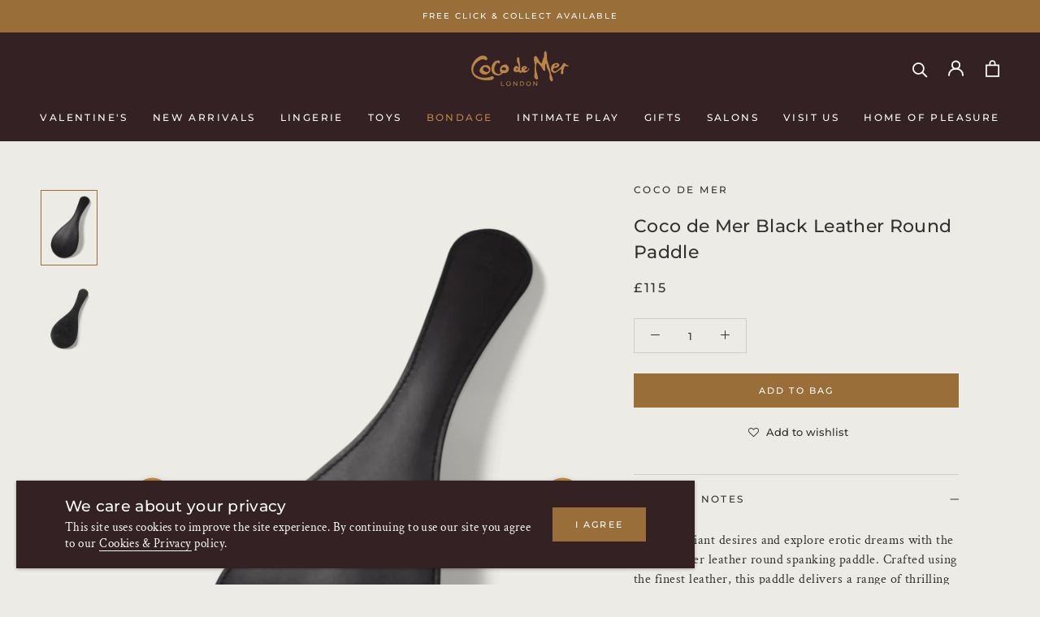

--- FILE ---
content_type: text/html; charset=utf-8
request_url: https://www.coco-de-mer.com/collections/bondage/products/coco-de-mer-black-leather-round-paddle
body_size: 34123
content:
<!doctype html>

<html class="no-js" lang="en">
  <head>
    <meta charset="utf-8"> 
    <meta http-equiv="X-UA-Compatible" content="IE=edge,chrome=1">
    <meta name="viewport" content="width=device-width, initial-scale=1.0, height=device-height, minimum-scale=1.0, maximum-scale=1.0">
    <meta name="theme-color" content="#332124">
    <meta name="google-site-verification" content="1UtHfSJOgiBiC0onLO585u1RiXVQvYXUxWCyB2wsWc8" />
    <title>
      Coco de Mer Black Leather Round Paddle | Luxury Bondage | BDSM
    </title><meta name="description" content="The Coco de Mer leather round spanking paddle. Crafted using the finest leather, this paddle delivers a range of sensations, from strokes to slaps."><link rel="canonical" href="https://www.coco-de-mer.com/products/coco-de-mer-black-leather-round-paddle"><link rel="shortcut icon" href="//www.coco-de-mer.com/cdn/shop/files/favicon-96_96x.png?v=1627626457" type="image/png"><meta property="og:type" content="product">
  <meta property="og:title" content="Coco de Mer Black Leather Round Paddle"><meta property="og:image" content="http://www.coco-de-mer.com/cdn/shop/products/round-leather_paddle-black.png?v=1751637215">
    <meta property="og:image:secure_url" content="https://www.coco-de-mer.com/cdn/shop/products/round-leather_paddle-black.png?v=1751637215">
    <meta property="og:image:width" content="900">
    <meta property="og:image:height" content="1200"><meta property="product:price:amount" content="115.00">
  <meta property="product:price:currency" content="GBP"><meta property="og:description" content="The Coco de Mer leather round spanking paddle. Crafted using the finest leather, this paddle delivers a range of sensations, from strokes to slaps."><meta property="og:url" content="https://www.coco-de-mer.com/products/coco-de-mer-black-leather-round-paddle">
<meta property="og:site_name" content="Coco de Mer"><meta name="twitter:card" content="summary"><meta name="twitter:title" content="Coco de Mer Black Leather Round Paddle">
  <meta name="twitter:description" content="Satisfy deviant desires and explore erotic dreams with the Coco de Mer leather round spanking paddle. Crafted using the finest leather, this paddle delivers a range of thrilling sensations, from soothing strokes to spine-tingling slaps.Flexible and broad for widespread sensation, discover the sensual benefits of this dual-sided spanker. With soft suede on one side and smooth leather on the other, deliver muffled spanks, delicate strokes and satisfying thwacks for rosy bottoms.Beautifully packaged in our branded drawstring bag, this sensual spanking tool makes the perfect present for a very special lover. Includes care instructions.Coco de Mer&#39;s collection of luxurious bondage pieces offer both visual and tactile delights to inspire exploration, excitement and enjoyment. Crafted from sumptuous cow hide, butter soft leather, plush suede and strong brass hardware, each item has been created for unbridled eroticism after dark.
 ">
  <meta name="twitter:image" content="https://www.coco-de-mer.com/cdn/shop/products/round-leather_paddle-black_600x600_crop_center.png?v=1751637215">
    <style>
  @font-face {
  font-family: Montserrat;
  font-weight: 500;
  font-style: normal;
  font-display: fallback;
  src: url("//www.coco-de-mer.com/cdn/fonts/montserrat/montserrat_n5.07ef3781d9c78c8b93c98419da7ad4fbeebb6635.woff2") format("woff2"),
       url("//www.coco-de-mer.com/cdn/fonts/montserrat/montserrat_n5.adf9b4bd8b0e4f55a0b203cdd84512667e0d5e4d.woff") format("woff");
}

  @font-face {
  font-family: "Crimson Text";
  font-weight: 400;
  font-style: normal;
  font-display: fallback;
  src: url("//www.coco-de-mer.com/cdn/fonts/crimson_text/crimsontext_n4.a9a5f5ab47c6f5346e7cd274511a5d08c59fb906.woff2") format("woff2"),
       url("//www.coco-de-mer.com/cdn/fonts/crimson_text/crimsontext_n4.e89f2f0678223181d995b90850b6894b928b2f96.woff") format("woff");
}


  @font-face {
  font-family: "Crimson Text";
  font-weight: 700;
  font-style: normal;
  font-display: fallback;
  src: url("//www.coco-de-mer.com/cdn/fonts/crimson_text/crimsontext_n7.5076cbe6a44b52f4358c84024d5c6b6585f79aea.woff2") format("woff2"),
       url("//www.coco-de-mer.com/cdn/fonts/crimson_text/crimsontext_n7.8f5260d5ac57189dddbd2e97988d8f2e202b595b.woff") format("woff");
}

  @font-face {
  font-family: "Crimson Text";
  font-weight: 400;
  font-style: italic;
  font-display: fallback;
  src: url("//www.coco-de-mer.com/cdn/fonts/crimson_text/crimsontext_i4.ea961043037945875bf37df9b6f6bf968be445ba.woff2") format("woff2"),
       url("//www.coco-de-mer.com/cdn/fonts/crimson_text/crimsontext_i4.7938dd4c556b9b9430c9ff6e18ae066c8e9db49b.woff") format("woff");
}

  @font-face {
  font-family: "Crimson Text";
  font-weight: 700;
  font-style: italic;
  font-display: fallback;
  src: url("//www.coco-de-mer.com/cdn/fonts/crimson_text/crimsontext_i7.59b5c9ce57c35b127dcd012fffb521c55608d985.woff2") format("woff2"),
       url("//www.coco-de-mer.com/cdn/fonts/crimson_text/crimsontext_i7.17faaee45ed99fd118ae07fca5c33c7a095bcb6d.woff") format("woff");
}


  :root {
    --heading-font-family : Montserrat, sans-serif;
    --heading-font-weight : 500;
    --heading-font-style  : normal;

    --text-font-family : "Crimson Text", serif;
    --text-font-weight : 400;
    --text-font-style  : normal;

    --base-text-font-size   : 13px;
    --default-text-font-size: 14px;--background          : #edebe5;
    --background-rgb      : 237, 235, 229;
    --light-background    : #ffffff;
    --light-background-rgb: 255, 255, 255;
    --heading-color       : #323232;
    --text-color          : #323232;
    --text-color-rgb      : 50, 50, 50;
    --text-color-light    : #323232;
    --text-color-light-rgb: 50, 50, 50;
    --link-color          : #323232;
    --link-color-rgb      : 50, 50, 50;
    --border-color        : #d1cfca;
    --border-color-rgb    : 209, 207, 202;

    --button-background    : #9a6e38;
    --button-background-rgb: 154, 110, 56;
    --button-text-color    : #ffffff;

    --header-background       : #332124;
    --header-heading-color    : #ffffff;
    --header-light-text-color : #ffffff;
    --header-border-color     : #524245;

    --footer-background    : #332124;
    --footer-text-color    : #ffffff;
    --footer-heading-color : #ffffff;
    --footer-border-color  : #524245;

    --navigation-background      : #332124;
    --navigation-background-rgb  : 51, 33, 36;
    --navigation-text-color      : #ffffff;
    --navigation-text-color-light: rgba(255, 255, 255, 0.5);
    --navigation-border-color    : rgba(255, 255, 255, 0.25);

    --newsletter-popup-background     : #332124;
    --newsletter-popup-text-color     : #ffffff;
    --newsletter-popup-text-color-rgb : 255, 255, 255;

    --secondary-elements-background       : #332124;
    --secondary-elements-background-rgb   : 51, 33, 36;
    --secondary-elements-text-color       : #ffffff;
    --secondary-elements-text-color-light : rgba(255, 255, 255, 0.5);
    --secondary-elements-border-color     : rgba(255, 255, 255, 0.25);

    --product-sale-price-color    : #ba8748;
    --product-sale-price-color-rgb: 186, 135, 72;

    /* Shopify related variables */
    --payment-terms-background-color: #edebe5;

    /* Products */

    --horizontal-spacing-four-products-per-row: 40px;
        --horizontal-spacing-two-products-per-row : 40px;

    --vertical-spacing-four-products-per-row: 60px;
        --vertical-spacing-two-products-per-row : 75px;

    /* Animation */
    --drawer-transition-timing: cubic-bezier(0.645, 0.045, 0.355, 1);
    --header-base-height: 80px; /* We set a default for browsers that do not support CSS variables */

    /* Cursors */
    --cursor-zoom-in-svg    : url(//www.coco-de-mer.com/cdn/shop/t/185/assets/cursor-zoom-in.svg?v=72474858162224141081768556383);
    --cursor-zoom-in-2x-svg : url(//www.coco-de-mer.com/cdn/shop/t/185/assets/cursor-zoom-in-2x.svg?v=177773382606362301161768556383);
  }
</style>

<script>
  // IE11 does not have support for CSS variables, so we have to polyfill them
  if (!(((window || {}).CSS || {}).supports && window.CSS.supports('(--a: 0)'))) {
    const script = document.createElement('script');
    script.type = 'text/javascript';
    script.src = 'https://cdn.jsdelivr.net/npm/css-vars-ponyfill@2';
    script.onload = function() {
      cssVars({});
    };

    document.getElementsByTagName('head')[0].appendChild(script);
  }
</script>

    

    <script>window.performance && window.performance.mark && window.performance.mark('shopify.content_for_header.start');</script><meta name="google-site-verification" content="1UtHfSJOgiBiC0onLO585u1RiXVQvYXUxWCyB2wsWc8">
<meta id="shopify-digital-wallet" name="shopify-digital-wallet" content="/57893978285/digital_wallets/dialog">
<meta name="shopify-checkout-api-token" content="6c93a1715dc0c53cc954c238b88bdc9f">
<meta id="in-context-paypal-metadata" data-shop-id="57893978285" data-venmo-supported="false" data-environment="production" data-locale="en_US" data-paypal-v4="true" data-currency="GBP">
<link rel="alternate" type="application/json+oembed" href="https://www.coco-de-mer.com/products/coco-de-mer-black-leather-round-paddle.oembed">
<script async="async" src="/checkouts/internal/preloads.js?locale=en-GB"></script>
<link rel="preconnect" href="https://shop.app" crossorigin="anonymous">
<script async="async" src="https://shop.app/checkouts/internal/preloads.js?locale=en-GB&shop_id=57893978285" crossorigin="anonymous"></script>
<script id="apple-pay-shop-capabilities" type="application/json">{"shopId":57893978285,"countryCode":"GB","currencyCode":"GBP","merchantCapabilities":["supports3DS"],"merchantId":"gid:\/\/shopify\/Shop\/57893978285","merchantName":"Coco de Mer","requiredBillingContactFields":["postalAddress","email","phone"],"requiredShippingContactFields":["postalAddress","email","phone"],"shippingType":"shipping","supportedNetworks":["visa","maestro","masterCard","amex","discover","elo"],"total":{"type":"pending","label":"Coco de Mer","amount":"1.00"},"shopifyPaymentsEnabled":true,"supportsSubscriptions":true}</script>
<script id="shopify-features" type="application/json">{"accessToken":"6c93a1715dc0c53cc954c238b88bdc9f","betas":["rich-media-storefront-analytics"],"domain":"www.coco-de-mer.com","predictiveSearch":true,"shopId":57893978285,"locale":"en"}</script>
<script>var Shopify = Shopify || {};
Shopify.shop = "cocodemer1.myshopify.com";
Shopify.locale = "en";
Shopify.currency = {"active":"GBP","rate":"1.0"};
Shopify.country = "GB";
Shopify.theme = {"name":"Valentine's","id":182659514746,"schema_name":"Prestige","schema_version":"4.14.2","theme_store_id":855,"role":"main"};
Shopify.theme.handle = "null";
Shopify.theme.style = {"id":null,"handle":null};
Shopify.cdnHost = "www.coco-de-mer.com/cdn";
Shopify.routes = Shopify.routes || {};
Shopify.routes.root = "/";</script>
<script type="module">!function(o){(o.Shopify=o.Shopify||{}).modules=!0}(window);</script>
<script>!function(o){function n(){var o=[];function n(){o.push(Array.prototype.slice.apply(arguments))}return n.q=o,n}var t=o.Shopify=o.Shopify||{};t.loadFeatures=n(),t.autoloadFeatures=n()}(window);</script>
<script>
  window.ShopifyPay = window.ShopifyPay || {};
  window.ShopifyPay.apiHost = "shop.app\/pay";
  window.ShopifyPay.redirectState = null;
</script>
<script id="shop-js-analytics" type="application/json">{"pageType":"product"}</script>
<script defer="defer" async type="module" src="//www.coco-de-mer.com/cdn/shopifycloud/shop-js/modules/v2/client.init-shop-cart-sync_BT-GjEfc.en.esm.js"></script>
<script defer="defer" async type="module" src="//www.coco-de-mer.com/cdn/shopifycloud/shop-js/modules/v2/chunk.common_D58fp_Oc.esm.js"></script>
<script defer="defer" async type="module" src="//www.coco-de-mer.com/cdn/shopifycloud/shop-js/modules/v2/chunk.modal_xMitdFEc.esm.js"></script>
<script type="module">
  await import("//www.coco-de-mer.com/cdn/shopifycloud/shop-js/modules/v2/client.init-shop-cart-sync_BT-GjEfc.en.esm.js");
await import("//www.coco-de-mer.com/cdn/shopifycloud/shop-js/modules/v2/chunk.common_D58fp_Oc.esm.js");
await import("//www.coco-de-mer.com/cdn/shopifycloud/shop-js/modules/v2/chunk.modal_xMitdFEc.esm.js");

  window.Shopify.SignInWithShop?.initShopCartSync?.({"fedCMEnabled":true,"windoidEnabled":true});

</script>
<script>
  window.Shopify = window.Shopify || {};
  if (!window.Shopify.featureAssets) window.Shopify.featureAssets = {};
  window.Shopify.featureAssets['shop-js'] = {"shop-cart-sync":["modules/v2/client.shop-cart-sync_DZOKe7Ll.en.esm.js","modules/v2/chunk.common_D58fp_Oc.esm.js","modules/v2/chunk.modal_xMitdFEc.esm.js"],"init-fed-cm":["modules/v2/client.init-fed-cm_B6oLuCjv.en.esm.js","modules/v2/chunk.common_D58fp_Oc.esm.js","modules/v2/chunk.modal_xMitdFEc.esm.js"],"shop-cash-offers":["modules/v2/client.shop-cash-offers_D2sdYoxE.en.esm.js","modules/v2/chunk.common_D58fp_Oc.esm.js","modules/v2/chunk.modal_xMitdFEc.esm.js"],"shop-login-button":["modules/v2/client.shop-login-button_QeVjl5Y3.en.esm.js","modules/v2/chunk.common_D58fp_Oc.esm.js","modules/v2/chunk.modal_xMitdFEc.esm.js"],"pay-button":["modules/v2/client.pay-button_DXTOsIq6.en.esm.js","modules/v2/chunk.common_D58fp_Oc.esm.js","modules/v2/chunk.modal_xMitdFEc.esm.js"],"shop-button":["modules/v2/client.shop-button_DQZHx9pm.en.esm.js","modules/v2/chunk.common_D58fp_Oc.esm.js","modules/v2/chunk.modal_xMitdFEc.esm.js"],"avatar":["modules/v2/client.avatar_BTnouDA3.en.esm.js"],"init-windoid":["modules/v2/client.init-windoid_CR1B-cfM.en.esm.js","modules/v2/chunk.common_D58fp_Oc.esm.js","modules/v2/chunk.modal_xMitdFEc.esm.js"],"init-shop-for-new-customer-accounts":["modules/v2/client.init-shop-for-new-customer-accounts_C_vY_xzh.en.esm.js","modules/v2/client.shop-login-button_QeVjl5Y3.en.esm.js","modules/v2/chunk.common_D58fp_Oc.esm.js","modules/v2/chunk.modal_xMitdFEc.esm.js"],"init-shop-email-lookup-coordinator":["modules/v2/client.init-shop-email-lookup-coordinator_BI7n9ZSv.en.esm.js","modules/v2/chunk.common_D58fp_Oc.esm.js","modules/v2/chunk.modal_xMitdFEc.esm.js"],"init-shop-cart-sync":["modules/v2/client.init-shop-cart-sync_BT-GjEfc.en.esm.js","modules/v2/chunk.common_D58fp_Oc.esm.js","modules/v2/chunk.modal_xMitdFEc.esm.js"],"shop-toast-manager":["modules/v2/client.shop-toast-manager_DiYdP3xc.en.esm.js","modules/v2/chunk.common_D58fp_Oc.esm.js","modules/v2/chunk.modal_xMitdFEc.esm.js"],"init-customer-accounts":["modules/v2/client.init-customer-accounts_D9ZNqS-Q.en.esm.js","modules/v2/client.shop-login-button_QeVjl5Y3.en.esm.js","modules/v2/chunk.common_D58fp_Oc.esm.js","modules/v2/chunk.modal_xMitdFEc.esm.js"],"init-customer-accounts-sign-up":["modules/v2/client.init-customer-accounts-sign-up_iGw4briv.en.esm.js","modules/v2/client.shop-login-button_QeVjl5Y3.en.esm.js","modules/v2/chunk.common_D58fp_Oc.esm.js","modules/v2/chunk.modal_xMitdFEc.esm.js"],"shop-follow-button":["modules/v2/client.shop-follow-button_CqMgW2wH.en.esm.js","modules/v2/chunk.common_D58fp_Oc.esm.js","modules/v2/chunk.modal_xMitdFEc.esm.js"],"checkout-modal":["modules/v2/client.checkout-modal_xHeaAweL.en.esm.js","modules/v2/chunk.common_D58fp_Oc.esm.js","modules/v2/chunk.modal_xMitdFEc.esm.js"],"shop-login":["modules/v2/client.shop-login_D91U-Q7h.en.esm.js","modules/v2/chunk.common_D58fp_Oc.esm.js","modules/v2/chunk.modal_xMitdFEc.esm.js"],"lead-capture":["modules/v2/client.lead-capture_BJmE1dJe.en.esm.js","modules/v2/chunk.common_D58fp_Oc.esm.js","modules/v2/chunk.modal_xMitdFEc.esm.js"],"payment-terms":["modules/v2/client.payment-terms_Ci9AEqFq.en.esm.js","modules/v2/chunk.common_D58fp_Oc.esm.js","modules/v2/chunk.modal_xMitdFEc.esm.js"]};
</script>
<script>(function() {
  var isLoaded = false;
  function asyncLoad() {
    if (isLoaded) return;
    isLoaded = true;
    var urls = ["https:\/\/cdn.shopify.com\/s\/files\/1\/0578\/9397\/8285\/t\/11\/assets\/globo.filter.init.js?shop=cocodemer1.myshopify.com","https:\/\/zooomyapps.com\/backinstock\/ZooomyOrders.js?shop=cocodemer1.myshopify.com","https:\/\/tools.luckyorange.com\/core\/lo.js?site-id=1c050f7e\u0026shop=cocodemer1.myshopify.com","https:\/\/chimpstatic.com\/mcjs-connected\/js\/users\/e5b380c5b051d9d02204b05b5\/7c8751e3886cac566819b2bf9.js?shop=cocodemer1.myshopify.com"];
    for (var i = 0; i < urls.length; i++) {
      var s = document.createElement('script');
      s.type = 'text/javascript';
      s.async = true;
      s.src = urls[i];
      var x = document.getElementsByTagName('script')[0];
      x.parentNode.insertBefore(s, x);
    }
  };
  if(window.attachEvent) {
    window.attachEvent('onload', asyncLoad);
  } else {
    window.addEventListener('load', asyncLoad, false);
  }
})();</script>
<script id="__st">var __st={"a":57893978285,"offset":0,"reqid":"b51aad5d-4232-4733-a9f7-9cb434fb472a-1769067739","pageurl":"www.coco-de-mer.com\/collections\/bondage\/products\/coco-de-mer-black-leather-round-paddle","u":"3f9c4f3d4265","p":"product","rtyp":"product","rid":6833106976941};</script>
<script>window.ShopifyPaypalV4VisibilityTracking = true;</script>
<script id="captcha-bootstrap">!function(){'use strict';const t='contact',e='account',n='new_comment',o=[[t,t],['blogs',n],['comments',n],[t,'customer']],c=[[e,'customer_login'],[e,'guest_login'],[e,'recover_customer_password'],[e,'create_customer']],r=t=>t.map((([t,e])=>`form[action*='/${t}']:not([data-nocaptcha='true']) input[name='form_type'][value='${e}']`)).join(','),a=t=>()=>t?[...document.querySelectorAll(t)].map((t=>t.form)):[];function s(){const t=[...o],e=r(t);return a(e)}const i='password',u='form_key',d=['recaptcha-v3-token','g-recaptcha-response','h-captcha-response',i],f=()=>{try{return window.sessionStorage}catch{return}},m='__shopify_v',_=t=>t.elements[u];function p(t,e,n=!1){try{const o=window.sessionStorage,c=JSON.parse(o.getItem(e)),{data:r}=function(t){const{data:e,action:n}=t;return t[m]||n?{data:e,action:n}:{data:t,action:n}}(c);for(const[e,n]of Object.entries(r))t.elements[e]&&(t.elements[e].value=n);n&&o.removeItem(e)}catch(o){console.error('form repopulation failed',{error:o})}}const l='form_type',E='cptcha';function T(t){t.dataset[E]=!0}const w=window,h=w.document,L='Shopify',v='ce_forms',y='captcha';let A=!1;((t,e)=>{const n=(g='f06e6c50-85a8-45c8-87d0-21a2b65856fe',I='https://cdn.shopify.com/shopifycloud/storefront-forms-hcaptcha/ce_storefront_forms_captcha_hcaptcha.v1.5.2.iife.js',D={infoText:'Protected by hCaptcha',privacyText:'Privacy',termsText:'Terms'},(t,e,n)=>{const o=w[L][v],c=o.bindForm;if(c)return c(t,g,e,D).then(n);var r;o.q.push([[t,g,e,D],n]),r=I,A||(h.body.append(Object.assign(h.createElement('script'),{id:'captcha-provider',async:!0,src:r})),A=!0)});var g,I,D;w[L]=w[L]||{},w[L][v]=w[L][v]||{},w[L][v].q=[],w[L][y]=w[L][y]||{},w[L][y].protect=function(t,e){n(t,void 0,e),T(t)},Object.freeze(w[L][y]),function(t,e,n,w,h,L){const[v,y,A,g]=function(t,e,n){const i=e?o:[],u=t?c:[],d=[...i,...u],f=r(d),m=r(i),_=r(d.filter((([t,e])=>n.includes(e))));return[a(f),a(m),a(_),s()]}(w,h,L),I=t=>{const e=t.target;return e instanceof HTMLFormElement?e:e&&e.form},D=t=>v().includes(t);t.addEventListener('submit',(t=>{const e=I(t);if(!e)return;const n=D(e)&&!e.dataset.hcaptchaBound&&!e.dataset.recaptchaBound,o=_(e),c=g().includes(e)&&(!o||!o.value);(n||c)&&t.preventDefault(),c&&!n&&(function(t){try{if(!f())return;!function(t){const e=f();if(!e)return;const n=_(t);if(!n)return;const o=n.value;o&&e.removeItem(o)}(t);const e=Array.from(Array(32),(()=>Math.random().toString(36)[2])).join('');!function(t,e){_(t)||t.append(Object.assign(document.createElement('input'),{type:'hidden',name:u})),t.elements[u].value=e}(t,e),function(t,e){const n=f();if(!n)return;const o=[...t.querySelectorAll(`input[type='${i}']`)].map((({name:t})=>t)),c=[...d,...o],r={};for(const[a,s]of new FormData(t).entries())c.includes(a)||(r[a]=s);n.setItem(e,JSON.stringify({[m]:1,action:t.action,data:r}))}(t,e)}catch(e){console.error('failed to persist form',e)}}(e),e.submit())}));const S=(t,e)=>{t&&!t.dataset[E]&&(n(t,e.some((e=>e===t))),T(t))};for(const o of['focusin','change'])t.addEventListener(o,(t=>{const e=I(t);D(e)&&S(e,y())}));const B=e.get('form_key'),M=e.get(l),P=B&&M;t.addEventListener('DOMContentLoaded',(()=>{const t=y();if(P)for(const e of t)e.elements[l].value===M&&p(e,B);[...new Set([...A(),...v().filter((t=>'true'===t.dataset.shopifyCaptcha))])].forEach((e=>S(e,t)))}))}(h,new URLSearchParams(w.location.search),n,t,e,['guest_login'])})(!0,!0)}();</script>
<script integrity="sha256-4kQ18oKyAcykRKYeNunJcIwy7WH5gtpwJnB7kiuLZ1E=" data-source-attribution="shopify.loadfeatures" defer="defer" src="//www.coco-de-mer.com/cdn/shopifycloud/storefront/assets/storefront/load_feature-a0a9edcb.js" crossorigin="anonymous"></script>
<script crossorigin="anonymous" defer="defer" src="//www.coco-de-mer.com/cdn/shopifycloud/storefront/assets/shopify_pay/storefront-65b4c6d7.js?v=20250812"></script>
<script data-source-attribution="shopify.dynamic_checkout.dynamic.init">var Shopify=Shopify||{};Shopify.PaymentButton=Shopify.PaymentButton||{isStorefrontPortableWallets:!0,init:function(){window.Shopify.PaymentButton.init=function(){};var t=document.createElement("script");t.src="https://www.coco-de-mer.com/cdn/shopifycloud/portable-wallets/latest/portable-wallets.en.js",t.type="module",document.head.appendChild(t)}};
</script>
<script data-source-attribution="shopify.dynamic_checkout.buyer_consent">
  function portableWalletsHideBuyerConsent(e){var t=document.getElementById("shopify-buyer-consent"),n=document.getElementById("shopify-subscription-policy-button");t&&n&&(t.classList.add("hidden"),t.setAttribute("aria-hidden","true"),n.removeEventListener("click",e))}function portableWalletsShowBuyerConsent(e){var t=document.getElementById("shopify-buyer-consent"),n=document.getElementById("shopify-subscription-policy-button");t&&n&&(t.classList.remove("hidden"),t.removeAttribute("aria-hidden"),n.addEventListener("click",e))}window.Shopify?.PaymentButton&&(window.Shopify.PaymentButton.hideBuyerConsent=portableWalletsHideBuyerConsent,window.Shopify.PaymentButton.showBuyerConsent=portableWalletsShowBuyerConsent);
</script>
<script data-source-attribution="shopify.dynamic_checkout.cart.bootstrap">document.addEventListener("DOMContentLoaded",(function(){function t(){return document.querySelector("shopify-accelerated-checkout-cart, shopify-accelerated-checkout")}if(t())Shopify.PaymentButton.init();else{new MutationObserver((function(e,n){t()&&(Shopify.PaymentButton.init(),n.disconnect())})).observe(document.body,{childList:!0,subtree:!0})}}));
</script>
<link id="shopify-accelerated-checkout-styles" rel="stylesheet" media="screen" href="https://www.coco-de-mer.com/cdn/shopifycloud/portable-wallets/latest/accelerated-checkout-backwards-compat.css" crossorigin="anonymous">
<style id="shopify-accelerated-checkout-cart">
        #shopify-buyer-consent {
  margin-top: 1em;
  display: inline-block;
  width: 100%;
}

#shopify-buyer-consent.hidden {
  display: none;
}

#shopify-subscription-policy-button {
  background: none;
  border: none;
  padding: 0;
  text-decoration: underline;
  font-size: inherit;
  cursor: pointer;
}

#shopify-subscription-policy-button::before {
  box-shadow: none;
}

      </style>

<script>window.performance && window.performance.mark && window.performance.mark('shopify.content_for_header.end');</script>

    <link rel="stylesheet" href="//www.coco-de-mer.com/cdn/shop/t/185/assets/theme.css?v=21171154114770135661768556383">

    <script>// This allows to expose several variables to the global scope, to be used in scripts
      window.theme = {
        pageType: "product",
        moneyFormat: "£{{amount}}",
        moneyWithCurrencyFormat: "£{{amount}} GBP",
        productImageSize: "natural",
        searchMode: "product",
        showPageTransition: false,
        showElementStaggering: true,
        showImageZooming: true
      };

      window.routes = {
        rootUrl: "\/",
        rootUrlWithoutSlash: '',
        cartUrl: "\/cart",
        cartAddUrl: "\/cart\/add",
        cartChangeUrl: "\/cart\/change",
        searchUrl: "\/search",
        productRecommendationsUrl: "\/recommendations\/products"
      };

      window.languages = {
        cartAddNote: "Add Order Note",
        cartEditNote: "Edit Order Note",
        productImageLoadingError: "This image could not be loaded. Please try to reload the page.",
        productFormAddToCart: "Add to bag",
        productFormUnavailable: "Unavailable",
        productFormSoldOut: "Out of stock!",
        shippingEstimatorOneResult: "1 option available:",
        shippingEstimatorMoreResults: "{{count}} options available:",
        shippingEstimatorNoResults: "No shipping could be found"
      };

      window.lazySizesConfig = {
        loadHidden: false,
        hFac: 0.5,
        expFactor: 2,
        ricTimeout: 150,
        lazyClass: 'Image--lazyLoad',
        loadingClass: 'Image--lazyLoading',
        loadedClass: 'Image--lazyLoaded'
      };

      document.documentElement.className = document.documentElement.className.replace('no-js', 'js');
      document.documentElement.style.setProperty('--window-height', window.innerHeight + 'px');

      // We do a quick detection of some features (we could use Modernizr but for so little...)
      (function() {
        document.documentElement.className += ((window.CSS && window.CSS.supports('(position: sticky) or (position: -webkit-sticky)')) ? ' supports-sticky' : ' no-supports-sticky');
        document.documentElement.className += (window.matchMedia('(-moz-touch-enabled: 1), (hover: none)')).matches ? ' no-supports-hover' : ' supports-hover';
      }());
    </script><script src="https://polyfill-fastly.net/v3/polyfill.min.js?unknown=polyfill&features=fetch,Element.prototype.closest,Element.prototype.remove,Element.prototype.classList,Array.prototype.includes,Array.prototype.fill,Object.assign,CustomEvent,IntersectionObserver,IntersectionObserverEntry,URL" defer></script>

    <script src="//www.coco-de-mer.com/cdn/shop/t/185/assets/theme.js?v=45885421970837732051768556383" defer></script>

    <!-- Facebook Pixel Code -->
    <script>
    !function(f,b,e,v,n,t,s)
    {if(f.fbq)return;n=f.fbq=function(){n.callMethod?
    n.callMethod.apply(n,arguments):n.queue.push(arguments)};
    if(!f._fbq)f._fbq=n;n.push=n;n.loaded=!0;n.version='2.0';
    n.queue=[];t=b.createElement(e);t.async=!0;
    t.src=v;s=b.getElementsByTagName(e)[0];
    s.parentNode.insertBefore(t,s)}(window, document,'script',
    'https://connect.facebook.net/en_US/fbevents.js');
    fbq('init', '2262939830699966');
    fbq('track', 'PageView');
    </script>
    <noscript><img height="1" width="1" style="display:none"
    src="https://www.facebook.com/tr?id=2262939830699966&ev=PageView&noscript=1"
    /></noscript>
    <!-- End Facebook Pixel Code -->

    <script>
      (function () {
        window.onpageshow = function() {
          if (window.theme.showPageTransition) {
            var pageTransition = document.querySelector('.PageTransition');

            if (pageTransition) {
              pageTransition.style.visibility = 'visible';
              pageTransition.style.opacity = '0';
            }
          }

          // When the page is loaded from the cache, we have to reload the cart content
          document.documentElement.dispatchEvent(new CustomEvent('cart:refresh', {
            bubbles: true
          }));
        };
      })();
    </script>

    
  <script type="application/ld+json">
  {
    "@context": "http://schema.org",
    "@type": "Product",
    "offers": [{
          "@type": "Offer",
          "name": "Default Title",
          "availability":"https://schema.org/InStock",
          "price": 115.0,
          "priceCurrency": "GBP",
          "priceValidUntil": "2026-02-01","sku": "4881","url": "/products/coco-de-mer-black-leather-round-paddle?variant=40351803015341"
        }
],
    "brand": {
      "name": "Coco de Mer"
    },
    "name": "Coco de Mer Black Leather Round Paddle",
    "description": "Satisfy deviant desires and explore erotic dreams with the Coco de Mer leather round spanking paddle. Crafted using the finest leather, this paddle delivers a range of thrilling sensations, from soothing strokes to spine-tingling slaps.Flexible and broad for widespread sensation, discover the sensual benefits of this dual-sided spanker. With soft suede on one side and smooth leather on the other, deliver muffled spanks, delicate strokes and satisfying thwacks for rosy bottoms.Beautifully packaged in our branded drawstring bag, this sensual spanking tool makes the perfect present for a very special lover. Includes care instructions.Coco de Mer's collection of luxurious bondage pieces offer both visual and tactile delights to inspire exploration, excitement and enjoyment. Crafted from sumptuous cow hide, butter soft leather, plush suede and strong brass hardware, each item has been created for unbridled eroticism after dark.\n ",
    "category": "",
    "url": "/products/coco-de-mer-black-leather-round-paddle",
    "sku": "4881",
    "image": {
      "@type": "ImageObject",
      "url": "https://www.coco-de-mer.com/cdn/shop/products/round-leather_paddle-black_1024x.png?v=1751637215",
      "image": "https://www.coco-de-mer.com/cdn/shop/products/round-leather_paddle-black_1024x.png?v=1751637215",
      "name": "Coco de Mer Black Leather Paddle for spanking",
      "width": "1024",
      "height": "1024"
    }
  }
  </script>



  <script type="application/ld+json">
  {
    "@context": "http://schema.org",
    "@type": "BreadcrumbList",
  "itemListElement": [{
      "@type": "ListItem",
      "position": 1,
      "name": "Translation missing: en.general.breadcrumb.home",
      "item": "https://www.coco-de-mer.com"
    },{
          "@type": "ListItem",
          "position": 2,
          "name": "Bondage",
          "item": "https://www.coco-de-mer.com/collections/bondage"
        }, {
          "@type": "ListItem",
          "position": 3,
          "name": "Coco de Mer Black Leather Round Paddle",
          "item": "https://www.coco-de-mer.com/collections/bondage/products/coco-de-mer-black-leather-round-paddle"
        }]
  }
  </script>

    <!--BEAM START--> 
      <link href="//www.coco-de-mer.com/cdn/shop/t/185/assets/beam-stylesheet.css?v=123551629851685541081768556383" rel="stylesheet" type="text/css" media="all" />
<script type="module" async crossorigin>
  import { init } from "https://sdk.beamimpact.com/web-sdk/v1.40.0/dist/integrations/beam.js";

  const beam = await init({
    apiKey: "o3RYYSfKaub1.8e31d36d-3301-4634-b6a3-66fa8c9dbda7",
    chainId: 99,
    storeId: 238,
    domain: "coco-de-mer.com",
    baseUrl: "https://api.beamimpact.com",
    plugins: []
  });
</script>

<script type="module" async crossorigin>
  import { registerCartIntegration } from "https://sdk.beamimpact.com/web-sdk/v1.40.0/dist/integrations/shopify.js";

  registerCartIntegration({
    apiKey: "o3RYYSfKaub1.8e31d36d-3301-4634-b6a3-66fa8c9dbda7",
    storeId: 238,
    baseUrl: "https://api.beamimpact.com",
    domain: "coco-de-mer.com" || undefined,
  });
</script>


<script
  type="module"
  async
  crossorigin
  data-em-disable
  data-categories="analytics"
  src="https://sdk.beamimpact.com/web-sdk/v1.40.0/dist/components/select-nonprofit.js"
></script>

<script>
  // Default behavior is to not show the Beam Select Nonprofit widget if it is empty
  document.head.insertAdjacentHTML(
    "beforeend",
    `<style>[data-beam-widget="select-nonprofit"][data-cart-empty="true"]{display:none;}</style>`
  );
</script>

<!-- -->
<!-- Show the Select Nonprofit widget only when the cart has items in it -->
<!--  -->
<script type="module" async crossorigin>
  import { getCurrentCart } from "https://sdk.beamimpact.com/web-sdk/v1.40.0/dist/integrations/shopify.js";
  import { events } from "https://sdk.beamimpact.com/web-sdk/v1.40.0/dist/integrations/utils.js";

  async function showBeamCartWidgetIfNeeded() {
    const currentCart = await getCurrentCart({
      apiKey: "o3RYYSfKaub1.8e31d36d-3301-4634-b6a3-66fa8c9dbda7",
      chainId: parseInt("99"),
      storeId: parseInt("238"),
    });

    [...document.querySelectorAll('[data-beam-widget="select-nonprofit"]')].forEach((widgetElement) => {
      widgetElement?.setAttribute("data-cart-empty", currentCart?.cart?.itemCount <= 0);
    });
  }

  await showBeamCartWidgetIfNeeded();
  window.addEventListener(events.BeamCartChangeEvent.eventName, showBeamCartWidgetIfNeeded);
  
</script>

    <!--BEAM END--> 
  <!-- BEGIN app block: shopify://apps/smart-filter-search/blocks/app-embed/5cc1944c-3014-4a2a-af40-7d65abc0ef73 --><style>.gf-block-title h3, 
.gf-block-title .h3,
.gf-form-input-inner label {
  font-size: 12px !important;
  color: #3a3a3a !important;
  text-transform: uppercase !important;
  font-weight: 300 !important;
}
.gf-option-block .gf-btn-show-more{
  font-size: 14px !important;
  text-transform: capitalize !important;
  font-weight: normal !important;
}
.gf-option-block ul li a, 
.gf-option-block ul li button, 
.gf-option-block ul li a span.gf-count,
.gf-option-block ul li button span.gf-count,
.gf-clear, 
.gf-clear-all, 
.selected-item.gf-option-label a,
.gf-form-input-inner select,
.gf-refine-toggle{
  font-size: 14px !important;
  color: #000000 !important;
  text-transform: capitalize !important;
  font-weight: normal !important;
}

.gf-refine-toggle-mobile,
.gf-form-button-group button {
  font-size: 14px !important;
  text-transform: capitalize !important;
  font-weight: normal !important;
  color: #3a3a3a !important;
  border: 1px solid #bfbfbf !important;
  background: #ffffff !important;
}
.gf-option-block-box-rectangle.gf-option-block ul li.gf-box-rectangle a,
.gf-option-block-box-rectangle.gf-option-block ul li.gf-box-rectangle button {
  border-color: #000000 !important;
}
.gf-option-block-box-rectangle.gf-option-block ul li.gf-box-rectangle a.checked,
.gf-option-block-box-rectangle.gf-option-block ul li.gf-box-rectangle button.checked{
  color: #fff !important;
  background-color: #000000 !important;
}
@media (min-width: 768px) {
  .gf-option-block-box-rectangle.gf-option-block ul li.gf-box-rectangle button:hover,
  .gf-option-block-box-rectangle.gf-option-block ul li.gf-box-rectangle a:hover {
    color: #fff !important;
    background-color: #000000 !important;	
  }
}
.gf-option-block.gf-option-block-select select {
  color: #000000 !important;
}

#gf-form.loaded, .gf-YMM-forms.loaded {
  background: #FFFFFF !important;
}
#gf-form h2, .gf-YMM-forms h2 {
  color: #3a3a3a !important;
}
#gf-form label, .gf-YMM-forms label{
  color: #3a3a3a !important;
}
.gf-form-input-wrapper select, 
.gf-form-input-wrapper input{
  border: 1px solid #DEDEDE !important;
  background-color: #FFFFFF !important;
  border-radius: 0px !important;
}
#gf-form .gf-form-button-group button, .gf-YMM-forms .gf-form-button-group button{
  color: #FFFFFF !important;
  background: #3a3a3a !important;
  border-radius: 0px !important;
}

.spf-product-card.spf-product-card__template-3 .spf-product__info.hover{
  background: #FFFFFF;
}
a.spf-product-card__image-wrapper{
  padding-top: 100%;
}
.h4.spf-product-card__title a{
  color: #333333;
  font-size: 15px;
  font-family: "Poppins", sans-serif;   font-weight: 500;  font-style: normal;
  text-transform: none;
}
.h4.spf-product-card__title a:hover{
  color: #000000;
}
.spf-product-card button.spf-product__form-btn-addtocart{
  font-size: 14px;
   font-family: inherit;   font-weight: normal;   font-style: normal;   text-transform: none;
}
.spf-product-card button.spf-product__form-btn-addtocart,
.spf-product-card.spf-product-card__template-4 a.open-quick-view,
.spf-product-card.spf-product-card__template-5 a.open-quick-view,
#gfqv-btn{
  color: #FFFFFF !important;
  border: 1px solid #333333 !important;
  background: #333333 !important;
}
.spf-product-card button.spf-product__form-btn-addtocart:hover,
.spf-product-card.spf-product-card__template-4 a.open-quick-view:hover,
.spf-product-card.spf-product-card__template-5 a.open-quick-view:hover{
  color: #FFFFFF !important;
  border: 1px solid #000000 !important;
  background: #000000 !important;
}
span.spf-product__label.spf-product__label-soldout{
  color: #ffffff;
  background: #989898;
}
span.spf-product__label.spf-product__label-sale{
  color: #F0F0F0;
  background: #d21625;
}
.spf-product-card__vendor a{
  color: #969595;
  font-size: 13px;
  font-family: "Poppins", sans-serif;   font-weight: 400;   font-style: normal; }
.spf-product-card__vendor a:hover{
  color: #969595;
}
.spf-product-card__price-wrapper{
  font-size: 14px;
}
.spf-image-ratio{
  padding-top:100% !important;
}
.spf-product-card__oldprice,
.spf-product-card__saleprice,
.spf-product-card__price,
.gfqv-product-card__oldprice,
.gfqv-product-card__saleprice,
.gfqv-product-card__price
{
  font-size: 14px;
  font-family: "Poppins", sans-serif;   font-weight: 500;   font-style: normal; }

span.spf-product-card__price, span.gfqv-product-card__price{
  color: #141414;
}
span.spf-product-card__oldprice, span.gfqv-product-card__oldprice{
  color: #969595;
}
span.spf-product-card__saleprice, span.gfqv-product-card__saleprice{
  color: #d21625;
}
/* Product Title */
.h4.spf-product-card__title{
    
}
.h4.spf-product-card__title a{

}

/* Product Vendor */
.spf-product-card__vendor{
    
}
.spf-product-card__vendor a{

}

/* Product Price */
.spf-product-card__price-wrapper{
    
}

/* Product Old Price */
span.spf-product-card__oldprice{
    
}

/* Product Sale Price */
span.spf-product-card__saleprice{
    
}

/* Product Regular Price */
span.spf-product-card__price{

}

/* Quickview button */
.open-quick-view{
    
}

/* Add to cart button */
button.spf-product__form-btn-addtocart{
    
}

/* Product image */
img.spf-product-card__image{
    
}

/* Sale label */
span.spf-product__label.spf-product__label.spf-product__label-sale{
    
}

/* Sold out label */
span.spf-product__label.spf-product__label.spf-product__label-soldout{
    
}</style><script>
    window.addEventListener('globoFilterRenderSearchCompleted', function () {
      if (document.querySelector('[data-action="close-search"]') !== null) {
        document.querySelector('[data-action="close-search"]').click();
      }
      setTimeout(function(){
        document.querySelector('.gl-d-searchbox-input').focus();
      }, 600);
    });
  </script>

<script>
    window.addEventListener('globoFilterRenderSearchCompleted', function () {
      if (document.querySelector('[data-action="close-search"]') !== null) {
        document.querySelector('[data-action="close-search"]').click();
      }
      setTimeout(function(){
        document.querySelector('.gl-d-searchbox-input').focus();
      }, 600);
    });
  </script>

<script>
    window.addEventListener('globoFilterRenderSearchCompleted', function () {
      if (document.querySelector('[data-action="close-search"]') !== null) {
        document.querySelector('[data-action="close-search"]').click();
      }
      setTimeout(function(){
        document.querySelector('.gl-d-searchbox-input').focus();
      }, 600);
    });
  </script>

<style></style><script></script><script>
  const productGrid = document.querySelector('[data-globo-filter-items]')
  if(productGrid){
    if( productGrid.id ){
      productGrid.setAttribute('old-id', productGrid.id)
    }
    productGrid.id = 'gf-products';
  }
</script>
<script>if(window.AVADA_SPEED_WHITELIST){const spfs_w = new RegExp("smart-product-filter-search", 'i'); if(Array.isArray(window.AVADA_SPEED_WHITELIST)){window.AVADA_SPEED_WHITELIST.push(spfs_w);}else{window.AVADA_SPEED_WHITELIST = [spfs_w];}} </script><!-- END app block --><!-- BEGIN app block: shopify://apps/microsoft-clarity/blocks/clarity_js/31c3d126-8116-4b4a-8ba1-baeda7c4aeea -->
<script type="text/javascript">
  (function (c, l, a, r, i, t, y) {
    c[a] = c[a] || function () { (c[a].q = c[a].q || []).push(arguments); };
    t = l.createElement(r); t.async = 1; t.src = "https://www.clarity.ms/tag/" + i + "?ref=shopify";
    y = l.getElementsByTagName(r)[0]; y.parentNode.insertBefore(t, y);

    c.Shopify.loadFeatures([{ name: "consent-tracking-api", version: "0.1" }], error => {
      if (error) {
        console.error("Error loading Shopify features:", error);
        return;
      }

      c[a]('consentv2', {
        ad_Storage: c.Shopify.customerPrivacy.marketingAllowed() ? "granted" : "denied",
        analytics_Storage: c.Shopify.customerPrivacy.analyticsProcessingAllowed() ? "granted" : "denied",
      });
    });

    l.addEventListener("visitorConsentCollected", function (e) {
      c[a]('consentv2', {
        ad_Storage: e.detail.marketingAllowed ? "granted" : "denied",
        analytics_Storage: e.detail.analyticsAllowed ? "granted" : "denied",
      });
    });
  })(window, document, "clarity", "script", "v0rtdlq7g8");
</script>



<!-- END app block --><!-- BEGIN app block: shopify://apps/microsoft-clarity/blocks/brandAgents_js/31c3d126-8116-4b4a-8ba1-baeda7c4aeea -->





<!-- END app block --><script src="https://cdn.shopify.com/extensions/019bdedd-4e57-79a0-b131-b44f39813278/smart-product-filters-613/assets/globo.filter.min.js" type="text/javascript" defer="defer"></script>
<script src="https://cdn.shopify.com/extensions/019bb70a-be4d-7746-91c7-30714bd9d014/node-app-147/assets/bookeasy-widget.js" type="text/javascript" defer="defer"></script>
<link href="https://monorail-edge.shopifysvc.com" rel="dns-prefetch">
<script>(function(){if ("sendBeacon" in navigator && "performance" in window) {try {var session_token_from_headers = performance.getEntriesByType('navigation')[0].serverTiming.find(x => x.name == '_s').description;} catch {var session_token_from_headers = undefined;}var session_cookie_matches = document.cookie.match(/_shopify_s=([^;]*)/);var session_token_from_cookie = session_cookie_matches && session_cookie_matches.length === 2 ? session_cookie_matches[1] : "";var session_token = session_token_from_headers || session_token_from_cookie || "";function handle_abandonment_event(e) {var entries = performance.getEntries().filter(function(entry) {return /monorail-edge.shopifysvc.com/.test(entry.name);});if (!window.abandonment_tracked && entries.length === 0) {window.abandonment_tracked = true;var currentMs = Date.now();var navigation_start = performance.timing.navigationStart;var payload = {shop_id: 57893978285,url: window.location.href,navigation_start,duration: currentMs - navigation_start,session_token,page_type: "product"};window.navigator.sendBeacon("https://monorail-edge.shopifysvc.com/v1/produce", JSON.stringify({schema_id: "online_store_buyer_site_abandonment/1.1",payload: payload,metadata: {event_created_at_ms: currentMs,event_sent_at_ms: currentMs}}));}}window.addEventListener('pagehide', handle_abandonment_event);}}());</script>
<script id="web-pixels-manager-setup">(function e(e,d,r,n,o){if(void 0===o&&(o={}),!Boolean(null===(a=null===(i=window.Shopify)||void 0===i?void 0:i.analytics)||void 0===a?void 0:a.replayQueue)){var i,a;window.Shopify=window.Shopify||{};var t=window.Shopify;t.analytics=t.analytics||{};var s=t.analytics;s.replayQueue=[],s.publish=function(e,d,r){return s.replayQueue.push([e,d,r]),!0};try{self.performance.mark("wpm:start")}catch(e){}var l=function(){var e={modern:/Edge?\/(1{2}[4-9]|1[2-9]\d|[2-9]\d{2}|\d{4,})\.\d+(\.\d+|)|Firefox\/(1{2}[4-9]|1[2-9]\d|[2-9]\d{2}|\d{4,})\.\d+(\.\d+|)|Chrom(ium|e)\/(9{2}|\d{3,})\.\d+(\.\d+|)|(Maci|X1{2}).+ Version\/(15\.\d+|(1[6-9]|[2-9]\d|\d{3,})\.\d+)([,.]\d+|)( \(\w+\)|)( Mobile\/\w+|) Safari\/|Chrome.+OPR\/(9{2}|\d{3,})\.\d+\.\d+|(CPU[ +]OS|iPhone[ +]OS|CPU[ +]iPhone|CPU IPhone OS|CPU iPad OS)[ +]+(15[._]\d+|(1[6-9]|[2-9]\d|\d{3,})[._]\d+)([._]\d+|)|Android:?[ /-](13[3-9]|1[4-9]\d|[2-9]\d{2}|\d{4,})(\.\d+|)(\.\d+|)|Android.+Firefox\/(13[5-9]|1[4-9]\d|[2-9]\d{2}|\d{4,})\.\d+(\.\d+|)|Android.+Chrom(ium|e)\/(13[3-9]|1[4-9]\d|[2-9]\d{2}|\d{4,})\.\d+(\.\d+|)|SamsungBrowser\/([2-9]\d|\d{3,})\.\d+/,legacy:/Edge?\/(1[6-9]|[2-9]\d|\d{3,})\.\d+(\.\d+|)|Firefox\/(5[4-9]|[6-9]\d|\d{3,})\.\d+(\.\d+|)|Chrom(ium|e)\/(5[1-9]|[6-9]\d|\d{3,})\.\d+(\.\d+|)([\d.]+$|.*Safari\/(?![\d.]+ Edge\/[\d.]+$))|(Maci|X1{2}).+ Version\/(10\.\d+|(1[1-9]|[2-9]\d|\d{3,})\.\d+)([,.]\d+|)( \(\w+\)|)( Mobile\/\w+|) Safari\/|Chrome.+OPR\/(3[89]|[4-9]\d|\d{3,})\.\d+\.\d+|(CPU[ +]OS|iPhone[ +]OS|CPU[ +]iPhone|CPU IPhone OS|CPU iPad OS)[ +]+(10[._]\d+|(1[1-9]|[2-9]\d|\d{3,})[._]\d+)([._]\d+|)|Android:?[ /-](13[3-9]|1[4-9]\d|[2-9]\d{2}|\d{4,})(\.\d+|)(\.\d+|)|Mobile Safari.+OPR\/([89]\d|\d{3,})\.\d+\.\d+|Android.+Firefox\/(13[5-9]|1[4-9]\d|[2-9]\d{2}|\d{4,})\.\d+(\.\d+|)|Android.+Chrom(ium|e)\/(13[3-9]|1[4-9]\d|[2-9]\d{2}|\d{4,})\.\d+(\.\d+|)|Android.+(UC? ?Browser|UCWEB|U3)[ /]?(15\.([5-9]|\d{2,})|(1[6-9]|[2-9]\d|\d{3,})\.\d+)\.\d+|SamsungBrowser\/(5\.\d+|([6-9]|\d{2,})\.\d+)|Android.+MQ{2}Browser\/(14(\.(9|\d{2,})|)|(1[5-9]|[2-9]\d|\d{3,})(\.\d+|))(\.\d+|)|K[Aa][Ii]OS\/(3\.\d+|([4-9]|\d{2,})\.\d+)(\.\d+|)/},d=e.modern,r=e.legacy,n=navigator.userAgent;return n.match(d)?"modern":n.match(r)?"legacy":"unknown"}(),u="modern"===l?"modern":"legacy",c=(null!=n?n:{modern:"",legacy:""})[u],f=function(e){return[e.baseUrl,"/wpm","/b",e.hashVersion,"modern"===e.buildTarget?"m":"l",".js"].join("")}({baseUrl:d,hashVersion:r,buildTarget:u}),m=function(e){var d=e.version,r=e.bundleTarget,n=e.surface,o=e.pageUrl,i=e.monorailEndpoint;return{emit:function(e){var a=e.status,t=e.errorMsg,s=(new Date).getTime(),l=JSON.stringify({metadata:{event_sent_at_ms:s},events:[{schema_id:"web_pixels_manager_load/3.1",payload:{version:d,bundle_target:r,page_url:o,status:a,surface:n,error_msg:t},metadata:{event_created_at_ms:s}}]});if(!i)return console&&console.warn&&console.warn("[Web Pixels Manager] No Monorail endpoint provided, skipping logging."),!1;try{return self.navigator.sendBeacon.bind(self.navigator)(i,l)}catch(e){}var u=new XMLHttpRequest;try{return u.open("POST",i,!0),u.setRequestHeader("Content-Type","text/plain"),u.send(l),!0}catch(e){return console&&console.warn&&console.warn("[Web Pixels Manager] Got an unhandled error while logging to Monorail."),!1}}}}({version:r,bundleTarget:l,surface:e.surface,pageUrl:self.location.href,monorailEndpoint:e.monorailEndpoint});try{o.browserTarget=l,function(e){var d=e.src,r=e.async,n=void 0===r||r,o=e.onload,i=e.onerror,a=e.sri,t=e.scriptDataAttributes,s=void 0===t?{}:t,l=document.createElement("script"),u=document.querySelector("head"),c=document.querySelector("body");if(l.async=n,l.src=d,a&&(l.integrity=a,l.crossOrigin="anonymous"),s)for(var f in s)if(Object.prototype.hasOwnProperty.call(s,f))try{l.dataset[f]=s[f]}catch(e){}if(o&&l.addEventListener("load",o),i&&l.addEventListener("error",i),u)u.appendChild(l);else{if(!c)throw new Error("Did not find a head or body element to append the script");c.appendChild(l)}}({src:f,async:!0,onload:function(){if(!function(){var e,d;return Boolean(null===(d=null===(e=window.Shopify)||void 0===e?void 0:e.analytics)||void 0===d?void 0:d.initialized)}()){var d=window.webPixelsManager.init(e)||void 0;if(d){var r=window.Shopify.analytics;r.replayQueue.forEach((function(e){var r=e[0],n=e[1],o=e[2];d.publishCustomEvent(r,n,o)})),r.replayQueue=[],r.publish=d.publishCustomEvent,r.visitor=d.visitor,r.initialized=!0}}},onerror:function(){return m.emit({status:"failed",errorMsg:"".concat(f," has failed to load")})},sri:function(e){var d=/^sha384-[A-Za-z0-9+/=]+$/;return"string"==typeof e&&d.test(e)}(c)?c:"",scriptDataAttributes:o}),m.emit({status:"loading"})}catch(e){m.emit({status:"failed",errorMsg:(null==e?void 0:e.message)||"Unknown error"})}}})({shopId: 57893978285,storefrontBaseUrl: "https://www.coco-de-mer.com",extensionsBaseUrl: "https://extensions.shopifycdn.com/cdn/shopifycloud/web-pixels-manager",monorailEndpoint: "https://monorail-edge.shopifysvc.com/unstable/produce_batch",surface: "storefront-renderer",enabledBetaFlags: ["2dca8a86"],webPixelsConfigList: [{"id":"2346713466","configuration":"{\"projectId\":\"v0rtdlq7g8\"}","eventPayloadVersion":"v1","runtimeContext":"STRICT","scriptVersion":"cf1781658ed156031118fc4bbc2ed159","type":"APP","apiClientId":240074326017,"privacyPurposes":[],"capabilities":["advanced_dom_events"],"dataSharingAdjustments":{"protectedCustomerApprovalScopes":["read_customer_personal_data"]}},{"id":"1822949754","configuration":"{\"accountID\":\"6151\"}","eventPayloadVersion":"v1","runtimeContext":"STRICT","scriptVersion":"b6d5c164c7240717c36e822bed49df75","type":"APP","apiClientId":2713865,"privacyPurposes":["ANALYTICS","MARKETING","SALE_OF_DATA"],"dataSharingAdjustments":{"protectedCustomerApprovalScopes":["read_customer_personal_data"]}},{"id":"917176698","configuration":"{\"config\":\"{\\\"google_tag_ids\\\":[\\\"G-C3HPPFG5L5\\\",\\\"AW-1034021053\\\"],\\\"target_country\\\":\\\"GB\\\",\\\"gtag_events\\\":[{\\\"type\\\":\\\"search\\\",\\\"action_label\\\":[\\\"G-C3HPPFG5L5\\\",\\\"AW-1034021053\\\/tbVICMeAl7kZEL3Rh-0D\\\"]},{\\\"type\\\":\\\"begin_checkout\\\",\\\"action_label\\\":[\\\"G-C3HPPFG5L5\\\",\\\"AW-1034021053\\\/f92VCM2Al7kZEL3Rh-0D\\\",\\\"AW-1034021053\\\/2Cu_CMXGnrkZEL3Rh-0D\\\"]},{\\\"type\\\":\\\"view_item\\\",\\\"action_label\\\":[\\\"G-C3HPPFG5L5\\\",\\\"AW-1034021053\\\/-90dCMSAl7kZEL3Rh-0D\\\"]},{\\\"type\\\":\\\"purchase\\\",\\\"action_label\\\":[\\\"G-C3HPPFG5L5\\\",\\\"AW-1034021053\\\/ddb7CL6Al7kZEL3Rh-0D\\\"]},{\\\"type\\\":\\\"page_view\\\",\\\"action_label\\\":[\\\"G-C3HPPFG5L5\\\",\\\"AW-1034021053\\\/Q5CkCMGAl7kZEL3Rh-0D\\\"]},{\\\"type\\\":\\\"add_payment_info\\\",\\\"action_label\\\":[\\\"G-C3HPPFG5L5\\\",\\\"AW-1034021053\\\/jY1xCNCAl7kZEL3Rh-0D\\\"]},{\\\"type\\\":\\\"add_to_cart\\\",\\\"action_label\\\":[\\\"G-C3HPPFG5L5\\\",\\\"AW-1034021053\\\/UKO_CMqAl7kZEL3Rh-0D\\\"]}],\\\"enable_monitoring_mode\\\":false}\"}","eventPayloadVersion":"v1","runtimeContext":"OPEN","scriptVersion":"b2a88bafab3e21179ed38636efcd8a93","type":"APP","apiClientId":1780363,"privacyPurposes":[],"dataSharingAdjustments":{"protectedCustomerApprovalScopes":["read_customer_address","read_customer_email","read_customer_name","read_customer_personal_data","read_customer_phone"]}},{"id":"3244245","configuration":"{\"siteId\":\"1c050f7e\",\"environment\":\"production\"}","eventPayloadVersion":"v1","runtimeContext":"STRICT","scriptVersion":"c66f5762e80601f1bfc6799b894f5761","type":"APP","apiClientId":187969,"privacyPurposes":["ANALYTICS","MARKETING","SALE_OF_DATA"],"dataSharingAdjustments":{"protectedCustomerApprovalScopes":[]}},{"id":"shopify-app-pixel","configuration":"{}","eventPayloadVersion":"v1","runtimeContext":"STRICT","scriptVersion":"0450","apiClientId":"shopify-pixel","type":"APP","privacyPurposes":["ANALYTICS","MARKETING"]},{"id":"shopify-custom-pixel","eventPayloadVersion":"v1","runtimeContext":"LAX","scriptVersion":"0450","apiClientId":"shopify-pixel","type":"CUSTOM","privacyPurposes":["ANALYTICS","MARKETING"]}],isMerchantRequest: false,initData: {"shop":{"name":"Coco de Mer","paymentSettings":{"currencyCode":"GBP"},"myshopifyDomain":"cocodemer1.myshopify.com","countryCode":"GB","storefrontUrl":"https:\/\/www.coco-de-mer.com"},"customer":null,"cart":null,"checkout":null,"productVariants":[{"price":{"amount":115.0,"currencyCode":"GBP"},"product":{"title":"Coco de Mer Black Leather Round Paddle","vendor":"Coco de Mer","id":"6833106976941","untranslatedTitle":"Coco de Mer Black Leather Round Paddle","url":"\/products\/coco-de-mer-black-leather-round-paddle","type":""},"id":"40351803015341","image":{"src":"\/\/www.coco-de-mer.com\/cdn\/shop\/products\/round-leather_paddle-black.png?v=1751637215"},"sku":"4881","title":"Default Title","untranslatedTitle":"Default Title"}],"purchasingCompany":null},},"https://www.coco-de-mer.com/cdn","fcfee988w5aeb613cpc8e4bc33m6693e112",{"modern":"","legacy":""},{"shopId":"57893978285","storefrontBaseUrl":"https:\/\/www.coco-de-mer.com","extensionBaseUrl":"https:\/\/extensions.shopifycdn.com\/cdn\/shopifycloud\/web-pixels-manager","surface":"storefront-renderer","enabledBetaFlags":"[\"2dca8a86\"]","isMerchantRequest":"false","hashVersion":"fcfee988w5aeb613cpc8e4bc33m6693e112","publish":"custom","events":"[[\"page_viewed\",{}],[\"product_viewed\",{\"productVariant\":{\"price\":{\"amount\":115.0,\"currencyCode\":\"GBP\"},\"product\":{\"title\":\"Coco de Mer Black Leather Round Paddle\",\"vendor\":\"Coco de Mer\",\"id\":\"6833106976941\",\"untranslatedTitle\":\"Coco de Mer Black Leather Round Paddle\",\"url\":\"\/products\/coco-de-mer-black-leather-round-paddle\",\"type\":\"\"},\"id\":\"40351803015341\",\"image\":{\"src\":\"\/\/www.coco-de-mer.com\/cdn\/shop\/products\/round-leather_paddle-black.png?v=1751637215\"},\"sku\":\"4881\",\"title\":\"Default Title\",\"untranslatedTitle\":\"Default Title\"}}]]"});</script><script>
  window.ShopifyAnalytics = window.ShopifyAnalytics || {};
  window.ShopifyAnalytics.meta = window.ShopifyAnalytics.meta || {};
  window.ShopifyAnalytics.meta.currency = 'GBP';
  var meta = {"product":{"id":6833106976941,"gid":"gid:\/\/shopify\/Product\/6833106976941","vendor":"Coco de Mer","type":"","handle":"coco-de-mer-black-leather-round-paddle","variants":[{"id":40351803015341,"price":11500,"name":"Coco de Mer Black Leather Round Paddle","public_title":null,"sku":"4881"}],"remote":false},"page":{"pageType":"product","resourceType":"product","resourceId":6833106976941,"requestId":"b51aad5d-4232-4733-a9f7-9cb434fb472a-1769067739"}};
  for (var attr in meta) {
    window.ShopifyAnalytics.meta[attr] = meta[attr];
  }
</script>
<script class="analytics">
  (function () {
    var customDocumentWrite = function(content) {
      var jquery = null;

      if (window.jQuery) {
        jquery = window.jQuery;
      } else if (window.Checkout && window.Checkout.$) {
        jquery = window.Checkout.$;
      }

      if (jquery) {
        jquery('body').append(content);
      }
    };

    var hasLoggedConversion = function(token) {
      if (token) {
        return document.cookie.indexOf('loggedConversion=' + token) !== -1;
      }
      return false;
    }

    var setCookieIfConversion = function(token) {
      if (token) {
        var twoMonthsFromNow = new Date(Date.now());
        twoMonthsFromNow.setMonth(twoMonthsFromNow.getMonth() + 2);

        document.cookie = 'loggedConversion=' + token + '; expires=' + twoMonthsFromNow;
      }
    }

    var trekkie = window.ShopifyAnalytics.lib = window.trekkie = window.trekkie || [];
    if (trekkie.integrations) {
      return;
    }
    trekkie.methods = [
      'identify',
      'page',
      'ready',
      'track',
      'trackForm',
      'trackLink'
    ];
    trekkie.factory = function(method) {
      return function() {
        var args = Array.prototype.slice.call(arguments);
        args.unshift(method);
        trekkie.push(args);
        return trekkie;
      };
    };
    for (var i = 0; i < trekkie.methods.length; i++) {
      var key = trekkie.methods[i];
      trekkie[key] = trekkie.factory(key);
    }
    trekkie.load = function(config) {
      trekkie.config = config || {};
      trekkie.config.initialDocumentCookie = document.cookie;
      var first = document.getElementsByTagName('script')[0];
      var script = document.createElement('script');
      script.type = 'text/javascript';
      script.onerror = function(e) {
        var scriptFallback = document.createElement('script');
        scriptFallback.type = 'text/javascript';
        scriptFallback.onerror = function(error) {
                var Monorail = {
      produce: function produce(monorailDomain, schemaId, payload) {
        var currentMs = new Date().getTime();
        var event = {
          schema_id: schemaId,
          payload: payload,
          metadata: {
            event_created_at_ms: currentMs,
            event_sent_at_ms: currentMs
          }
        };
        return Monorail.sendRequest("https://" + monorailDomain + "/v1/produce", JSON.stringify(event));
      },
      sendRequest: function sendRequest(endpointUrl, payload) {
        // Try the sendBeacon API
        if (window && window.navigator && typeof window.navigator.sendBeacon === 'function' && typeof window.Blob === 'function' && !Monorail.isIos12()) {
          var blobData = new window.Blob([payload], {
            type: 'text/plain'
          });

          if (window.navigator.sendBeacon(endpointUrl, blobData)) {
            return true;
          } // sendBeacon was not successful

        } // XHR beacon

        var xhr = new XMLHttpRequest();

        try {
          xhr.open('POST', endpointUrl);
          xhr.setRequestHeader('Content-Type', 'text/plain');
          xhr.send(payload);
        } catch (e) {
          console.log(e);
        }

        return false;
      },
      isIos12: function isIos12() {
        return window.navigator.userAgent.lastIndexOf('iPhone; CPU iPhone OS 12_') !== -1 || window.navigator.userAgent.lastIndexOf('iPad; CPU OS 12_') !== -1;
      }
    };
    Monorail.produce('monorail-edge.shopifysvc.com',
      'trekkie_storefront_load_errors/1.1',
      {shop_id: 57893978285,
      theme_id: 182659514746,
      app_name: "storefront",
      context_url: window.location.href,
      source_url: "//www.coco-de-mer.com/cdn/s/trekkie.storefront.1bbfab421998800ff09850b62e84b8915387986d.min.js"});

        };
        scriptFallback.async = true;
        scriptFallback.src = '//www.coco-de-mer.com/cdn/s/trekkie.storefront.1bbfab421998800ff09850b62e84b8915387986d.min.js';
        first.parentNode.insertBefore(scriptFallback, first);
      };
      script.async = true;
      script.src = '//www.coco-de-mer.com/cdn/s/trekkie.storefront.1bbfab421998800ff09850b62e84b8915387986d.min.js';
      first.parentNode.insertBefore(script, first);
    };
    trekkie.load(
      {"Trekkie":{"appName":"storefront","development":false,"defaultAttributes":{"shopId":57893978285,"isMerchantRequest":null,"themeId":182659514746,"themeCityHash":"8820433494923320813","contentLanguage":"en","currency":"GBP","eventMetadataId":"3c23b61b-87a6-4eb8-bfb6-5264b4a088db"},"isServerSideCookieWritingEnabled":true,"monorailRegion":"shop_domain","enabledBetaFlags":["65f19447"]},"Session Attribution":{},"S2S":{"facebookCapiEnabled":false,"source":"trekkie-storefront-renderer","apiClientId":580111}}
    );

    var loaded = false;
    trekkie.ready(function() {
      if (loaded) return;
      loaded = true;

      window.ShopifyAnalytics.lib = window.trekkie;

      var originalDocumentWrite = document.write;
      document.write = customDocumentWrite;
      try { window.ShopifyAnalytics.merchantGoogleAnalytics.call(this); } catch(error) {};
      document.write = originalDocumentWrite;

      window.ShopifyAnalytics.lib.page(null,{"pageType":"product","resourceType":"product","resourceId":6833106976941,"requestId":"b51aad5d-4232-4733-a9f7-9cb434fb472a-1769067739","shopifyEmitted":true});

      var match = window.location.pathname.match(/checkouts\/(.+)\/(thank_you|post_purchase)/)
      var token = match? match[1]: undefined;
      if (!hasLoggedConversion(token)) {
        setCookieIfConversion(token);
        window.ShopifyAnalytics.lib.track("Viewed Product",{"currency":"GBP","variantId":40351803015341,"productId":6833106976941,"productGid":"gid:\/\/shopify\/Product\/6833106976941","name":"Coco de Mer Black Leather Round Paddle","price":"115.00","sku":"4881","brand":"Coco de Mer","variant":null,"category":"","nonInteraction":true,"remote":false},undefined,undefined,{"shopifyEmitted":true});
      window.ShopifyAnalytics.lib.track("monorail:\/\/trekkie_storefront_viewed_product\/1.1",{"currency":"GBP","variantId":40351803015341,"productId":6833106976941,"productGid":"gid:\/\/shopify\/Product\/6833106976941","name":"Coco de Mer Black Leather Round Paddle","price":"115.00","sku":"4881","brand":"Coco de Mer","variant":null,"category":"","nonInteraction":true,"remote":false,"referer":"https:\/\/www.coco-de-mer.com\/collections\/bondage\/products\/coco-de-mer-black-leather-round-paddle"});
      }
    });


        var eventsListenerScript = document.createElement('script');
        eventsListenerScript.async = true;
        eventsListenerScript.src = "//www.coco-de-mer.com/cdn/shopifycloud/storefront/assets/shop_events_listener-3da45d37.js";
        document.getElementsByTagName('head')[0].appendChild(eventsListenerScript);

})();</script>
<script
  defer
  src="https://www.coco-de-mer.com/cdn/shopifycloud/perf-kit/shopify-perf-kit-3.0.4.min.js"
  data-application="storefront-renderer"
  data-shop-id="57893978285"
  data-render-region="gcp-us-east1"
  data-page-type="product"
  data-theme-instance-id="182659514746"
  data-theme-name="Prestige"
  data-theme-version="4.14.2"
  data-monorail-region="shop_domain"
  data-resource-timing-sampling-rate="10"
  data-shs="true"
  data-shs-beacon="true"
  data-shs-export-with-fetch="true"
  data-shs-logs-sample-rate="1"
  data-shs-beacon-endpoint="https://www.coco-de-mer.com/api/collect"
></script>
</head><body class="prestige--v4 features--heading-small features--heading-uppercase features--show-button-transition features--show-image-zooming features--show-element-staggering  template-product">
    <!-- Google Tag Manager (noscript) -->
    <noscript><iframe src="https://www.googletagmanager.com/ns.html?id=GTM-5R6JTKQ"
    height="0" width="0" style="display:none;visibility:hidden"></iframe></noscript>
    <!-- End Google Tag Manager (noscript) -->

    <a class="PageSkipLink u-visually-hidden" href="#main">Skip to content</a>
    <span class="LoadingBar"></span>
    <div class="PageOverlay"></div><div id="shopify-section-popup" class="shopify-section"></div>
    <div id="shopify-section-sidebar-menu" class="shopify-section"><section id="sidebar-menu" class="SidebarMenu Drawer Drawer--small Drawer--fromLeft" aria-hidden="true" data-section-id="sidebar-menu" data-section-type="sidebar-menu">
    <header class="Drawer__Header" data-drawer-animated-left>
      <button class="Drawer__Close Icon-Wrapper--clickable" data-action="close-drawer" data-drawer-id="sidebar-menu" aria-label="Close navigation"><svg class="Icon Icon--close" role="presentation" viewBox="0 0 16 14">
      <path d="M15 0L1 14m14 0L1 0" stroke="currentColor" fill="none" fill-rule="evenodd"></path>
    </svg></button>
    </header>

    <div class="Drawer__Content">
      <div class="Drawer__Main" data-drawer-animated-left data-scrollable>
        <div class="Drawer__Container">
          <nav class="SidebarMenu__Nav SidebarMenu__Nav--primary" aria-label="Sidebar navigation"><div class="Collapsible"><a href="/pages/valentines" class="Collapsible__Button Heading Link Link--primary u-h6">Valentine&#39;s</a></div><div class="Collapsible"><a href="/collections/new-arrivals" class="Collapsible__Button Heading Link Link--primary u-h6">New Arrivals</a></div><div class="Collapsible"><button class="Collapsible__Button Heading u-h6" data-action="toggle-collapsible" aria-expanded="false">Lingerie<span class="Collapsible__Plus"></span>
                  </button>

                  <div class="Collapsible__Inner">
                    <div class="Collapsible__Content"><div class="Collapsible"><a href="/collections/all-lingerie" class="Collapsible__Button Heading Text--subdued Link Link--primary u-h7">All Lingerie</a></div><div class="Collapsible"><a href="/collections/bras" class="Collapsible__Button Heading Text--subdued Link Link--primary u-h7">Bras</a></div><div class="Collapsible"><a href="/collections/knickers" class="Collapsible__Button Heading Text--subdued Link Link--primary u-h7">Knickers</a></div><div class="Collapsible"><a href="/collections/suspender-belts" class="Collapsible__Button Heading Text--subdued Link Link--primary u-h7">Suspender Belts</a></div><div class="Collapsible"><a href="/collections/bodysuits-playsuits" class="Collapsible__Button Heading Text--subdued Link Link--primary u-h7">Bodysuits &amp; Playsuits</a></div><div class="Collapsible"><a href="/collections/loungewear-nightwear" class="Collapsible__Button Heading Text--subdued Link Link--primary u-h7">Loungewear &amp; Nightwear</a></div><div class="Collapsible"><a href="/collections/hosiery" class="Collapsible__Button Heading Text--subdued Link Link--primary u-h7">Hosiery</a></div><div class="Collapsible"><a href="/collections/erotic-lingerie" class="Collapsible__Button Heading Text--subdued Link Link--primary u-h7">Erotic Lingerie</a></div><div class="Collapsible"><a href="https://www.coco-de-mer.com/pages/an-icon-in-our-icons-introducing-dame-denise-lewis" class="Collapsible__Button Heading Text--subdued Link Link--primary u-h7">The Icons Denise Lewis </a></div><div class="Collapsible"><a href="/pages/reverie-ss26-by-coco-de-mer-luxury-lingerie-collection" class="Collapsible__Button Heading Text--subdued Link Link--primary u-h7">SS26 Atelier </a></div></div>
                  </div></div><div class="Collapsible"><button class="Collapsible__Button Heading u-h6" data-action="toggle-collapsible" aria-expanded="false">Toys<span class="Collapsible__Plus"></span>
                  </button>

                  <div class="Collapsible__Inner">
                    <div class="Collapsible__Content"><div class="Collapsible"><a href="/collections/toys" class="Collapsible__Button Heading Text--subdued Link Link--primary u-h7">All Toys</a></div><div class="Collapsible"><a href="/collections/vibrators" class="Collapsible__Button Heading Text--subdued Link Link--primary u-h7">Vibrators</a></div><div class="Collapsible"><a href="/collections/non-vibrating-toys" class="Collapsible__Button Heading Text--subdued Link Link--primary u-h7">Non-Vibrating Toys</a></div><div class="Collapsible"><a href="/collections/anal-sex-toys" class="Collapsible__Button Heading Text--subdued Link Link--primary u-h7">Anal Sex Toys</a></div><div class="Collapsible"><a href="/collections/couples-toys" class="Collapsible__Button Heading Text--subdued Link Link--primary u-h7">Couples Toys</a></div><div class="Collapsible"><a href="/pages/the-pleasure-collection" class="Collapsible__Button Heading Text--subdued Link Link--primary u-h7">The Pleasure Collection</a></div><div class="Collapsible"><a href="/collections/intimate-play" class="Collapsible__Button Heading Text--subdued Link Link--primary u-h7">Intimate Play</a></div></div>
                  </div></div><div class="Collapsible"><button class="Collapsible__Button Heading u-h6" data-action="toggle-collapsible" aria-expanded="false">Bondage<span class="Collapsible__Plus"></span>
                  </button>

                  <div class="Collapsible__Inner">
                    <div class="Collapsible__Content"><div class="Collapsible"><a href="/collections/bondage" class="Collapsible__Button Heading Text--subdued Link Link--primary u-h7">All Bondage</a></div><div class="Collapsible"><a href="/collections/restraints" class="Collapsible__Button Heading Text--subdued Link Link--primary u-h7">Restraints</a></div><div class="Collapsible"><a href="/collections/spanking-ticklers" class="Collapsible__Button Heading Text--subdued Link Link--primary u-h7">Spanking &amp; Ticklers</a></div><div class="Collapsible"><a href="/collections/collars-leads" class="Collapsible__Button Heading Text--subdued Link Link--primary u-h7">Collars &amp; Leads</a></div><div class="Collapsible"><a href="/collections/masks-blindfolds" class="Collapsible__Button Heading Text--subdued Link Link--primary u-h7">Masks &amp; Blindfolds</a></div><div class="Collapsible"><a href="/collections/coco-de-mer-leather-bondage" class="Collapsible__Button Heading Text--subdued Link Link--primary u-h7">Coco de Mer Leather Bondage</a></div></div>
                  </div></div><div class="Collapsible"><a href="/collections/intimate-play/Oils" class="Collapsible__Button Heading Link Link--primary u-h6">Intimate Play</a></div><div class="Collapsible"><button class="Collapsible__Button Heading u-h6" data-action="toggle-collapsible" aria-expanded="false">Gifts<span class="Collapsible__Plus"></span>
                  </button>

                  <div class="Collapsible__Inner">
                    <div class="Collapsible__Content"><div class="Collapsible"><a href="/collections/gifting" class="Collapsible__Button Heading Text--subdued Link Link--primary u-h7">All Gifts</a></div><div class="Collapsible"><a href="/collections/pleasure-picks" class="Collapsible__Button Heading Text--subdued Link Link--primary u-h7">Pleasure Picks</a></div><div class="Collapsible"><a href="/collections/an-evening-in" class="Collapsible__Button Heading Text--subdued Link Link--primary u-h7">For An Evening In </a></div><div class="Collapsible"><a href="/collections/birthday" class="Collapsible__Button Heading Text--subdued Link Link--primary u-h7">Birthday</a></div><div class="Collapsible"><a href="/collections/anniversary" class="Collapsible__Button Heading Text--subdued Link Link--primary u-h7">Anniversary</a></div><div class="Collapsible"><a href="/collections/honeymoon" class="Collapsible__Button Heading Text--subdued Link Link--primary u-h7">Honeymoon</a></div><div class="Collapsible"><a href="/collections/beginners-bondage" class="Collapsible__Button Heading Text--subdued Link Link--primary u-h7">Beginners Bondage</a></div><div class="Collapsible"><a href="/collections/intimate-play" class="Collapsible__Button Heading Text--subdued Link Link--primary u-h7">Intimate Play</a></div><div class="Collapsible"><a href="/products/gift-voucher" class="Collapsible__Button Heading Text--subdued Link Link--primary u-h7">Gift Vouchers</a></div><div class="Collapsible"><a href="/collections/reveal-your-majesty" class="Collapsible__Button Heading Text--subdued Link Link--primary u-h7">Reveal your Majesty</a></div><div class="Collapsible"><a href="/collections/wedding-season" class="Collapsible__Button Heading Text--subdued Link Link--primary u-h7">Wedding Season</a></div></div>
                  </div></div><div class="Collapsible"><a href="/collections/salons" class="Collapsible__Button Heading Link Link--primary u-h6">Salons</a></div><div class="Collapsible"><button class="Collapsible__Button Heading u-h6" data-action="toggle-collapsible" aria-expanded="false">Visit Us<span class="Collapsible__Plus"></span>
                  </button>

                  <div class="Collapsible__Inner">
                    <div class="Collapsible__Content"><div class="Collapsible"><a href="/pages/knightsbridge-boutique" class="Collapsible__Button Heading Text--subdued Link Link--primary u-h7">Our Boutique</a></div><div class="Collapsible"><a href="/pages/personal-shopping" class="Collapsible__Button Heading Text--subdued Link Link--primary u-h7">Personal Shopping</a></div></div>
                  </div></div><div class="Collapsible"><button class="Collapsible__Button Heading u-h6" data-action="toggle-collapsible" aria-expanded="false">Home Of Pleasure<span class="Collapsible__Plus"></span>
                  </button>

                  <div class="Collapsible__Inner">
                    <div class="Collapsible__Content"><div class="Collapsible"><a href="/pages/our-story" class="Collapsible__Button Heading Text--subdued Link Link--primary u-h7">Our Story</a></div><div class="Collapsible"><a href="/collections/salons" class="Collapsible__Button Heading Text--subdued Link Link--primary u-h7">Salons</a></div><div class="Collapsible"><a href="https://www.coco-de-mer.com/pages/sustainability" class="Collapsible__Button Heading Text--subdued Link Link--primary u-h7">Sustainability</a></div><div class="Collapsible"><a href="/blogs/editorial" class="Collapsible__Button Heading Text--subdued Link Link--primary u-h7">The Reading Room</a></div><div class="Collapsible"><a href="/pages/end-fgm" class="Collapsible__Button Heading Text--subdued Link Link--primary u-h7">End FGM</a></div><div class="Collapsible"><a href="/pages/reveal-your-pleasure" class="Collapsible__Button Heading Text--subdued Link Link--primary u-h7">Reveal Your Pleasure</a></div><div class="Collapsible"><a href="/pages/our-charitable-partnership-with-beam" class="Collapsible__Button Heading Text--subdued Link Link--primary u-h7">Our Charitable Partnership with Beam</a></div></div>
                  </div></div></nav><nav class="SidebarMenu__Nav SidebarMenu__Nav--secondary">
              <ul class="Linklist Linklist--spacingLoose"><li class="Linklist__Item">
                    <a href="/pages/wishlist" class="Text--subdued Link Link--primary">Wishlist</a>
                  </li><li class="Linklist__Item">
                    <a href="/account" class="Text--subdued Link Link--primary">Order history</a>
                  </li><li class="Linklist__Item">
                    <a href="/account/addresses" class="Text--subdued Link Link--primary">Profile</a>
                  </li></ul>
            </nav></div>
      </div></div>
</section>

</div>
<div id="sidebar-cart" class="Drawer Drawer--fromRight " aria-hidden="true" data-section-id="cart" data-section-type="cart" data-section-settings='{
  "type": "page",
  "itemCount": 0,
  "drawer": true,
  "hasShippingEstimator": false
}'>
  <div class="Drawer__Header Drawer__Header--bordered Drawer__Container">
      <span class="Drawer__Title Heading u-h4">Bag</span>

      <button class="Drawer__Close Icon-Wrapper--clickable" data-action="close-drawer" data-drawer-id="sidebar-cart" aria-label="Close bag"><svg class="Icon Icon--close" role="presentation" viewBox="0 0 16 14">
      <path d="M15 0L1 14m14 0L1 0" stroke="currentColor" fill="none" fill-rule="evenodd"></path>
    </svg></button>
  </div>

  <form class="Cart Drawer__Content" action="/cart" method="POST" novalidate>
    <div class="Drawer__Main" data-scrollable><p class="Cart__Empty Heading u-h5">Your bag is empty</p></div></form></div>
<div class="PageContainer">
      <div id="shopify-section-announcement" class="shopify-section"><section id="section-announcement" data-section-id="announcement" data-section-type="announcement-bar">
      <div class="AnnouncementBar">
        <div class="AnnouncementBar__Wrapper">
          <p class="AnnouncementBar__Content Heading">Free Click &amp; collect available
</p>
        </div>
      </div>
    </section>

    <style>
      #section-announcement {
        background: #9a6e38;
        color: #ffffff;
      }
    </style>

    <script>
      document.documentElement.style.setProperty('--announcement-bar-height', document.getElementById('shopify-section-announcement').offsetHeight + 'px');
    </script></div>
      <div id="shopify-section-header" class="shopify-section shopify-section--header"><div id="Search" class="Search" aria-hidden="true">
  <div class="Search__Inner">
    <div class="Search__SearchBar">
      <form action="/search" name="GET" role="search" class="Search__Form">
        <div class="Search__InputIconWrapper">
          <span class="hidden-tablet-and-up"><svg class="Icon Icon--search" role="presentation" viewBox="0 0 18 17">
      <g transform="translate(1 1)" stroke="currentColor" fill="none" fill-rule="evenodd" stroke-linecap="square">
        <path d="M16 16l-5.0752-5.0752"></path>
        <circle cx="6.4" cy="6.4" r="6.4"></circle>
      </g>
    </svg></span>
          <span class="hidden-phone"><svg class="Icon Icon--search-desktop" role="presentation" viewBox="0 0 21 21">
      <g transform="translate(1 1)" stroke="currentColor" stroke-width="2" fill="none" fill-rule="evenodd" stroke-linecap="square">
        <path d="M18 18l-5.7096-5.7096"></path>
        <circle cx="7.2" cy="7.2" r="7.2"></circle>
      </g>
    </svg></span>
        </div>

        <input type="search" class="Search__Input Heading" name="q" autocomplete="off" autocorrect="off" autocapitalize="off" aria-label="Search..." placeholder="Search..." autofocus>
        <input type="hidden" name="type" value="product">
      </form>

      <button class="Search__Close Link Link--primary" data-action="close-search" aria-label="Close search"><svg class="Icon Icon--close" role="presentation" viewBox="0 0 16 14">
      <path d="M15 0L1 14m14 0L1 0" stroke="currentColor" fill="none" fill-rule="evenodd"></path>
    </svg></button>
    </div>

    <div class="Search__Results" aria-hidden="true"></div>
  </div>
</div><header id="section-header"
        class="Header Header--center Header--initialized  Header--withIcons"
        data-section-id="header"
        data-section-type="header"
        data-section-settings='{
  "navigationStyle": "center",
  "hasTransparentHeader": false,
  "isSticky": true
}'
        role="banner">
  <div class="Header__Wrapper">
    <div class="Header__FlexItem Header__FlexItem--fill">
      <button class="Header__Icon Icon-Wrapper Icon-Wrapper--clickable hidden-desk" aria-expanded="false" data-action="open-drawer" data-drawer-id="sidebar-menu" aria-label="Open navigation">
        <span class="hidden-tablet-and-up"><svg class="Icon Icon--nav" role="presentation" viewBox="0 0 20 14">
      <path d="M0 14v-1h20v1H0zm0-7.5h20v1H0v-1zM0 0h20v1H0V0z" fill="currentColor"></path>
    </svg></span>
        <span class="hidden-phone"><svg class="Icon Icon--nav-desktop" role="presentation" viewBox="0 0 24 16">
      <path d="M0 15.985v-2h24v2H0zm0-9h24v2H0v-2zm0-7h24v2H0v-2z" fill="currentColor"></path>
    </svg></span>
      </button><nav class="Header__MainNav hidden-pocket hidden-lap" aria-label="Main navigation">
          <ul class="HorizontalList HorizontalList--spacingExtraLoose"><li class="HorizontalList__Item" ><a href="/pages/valentines" class="Heading u-h6 ">Valentine&#39;s<span class="Header__LinkSpacer">Valentine&#39;s</span></a></li><li class="HorizontalList__Item" ><a href="/collections/new-arrivals" class="Heading u-h6 ">New Arrivals<span class="Header__LinkSpacer">New Arrivals</span></a></li><li class="HorizontalList__Item" aria-haspopup="true"><a href="https://www.coco-de-mer.com/collections/lingerie" class="Heading u-h6 ">Lingerie<span class="Header__LinkSpacer">Lingerie</span></a><div class="MegaMenu  " aria-hidden="true" >
                        <div class="MegaMenu__Nav">
                          <div class="MegaMenu__Inner MegaMenu__Inner--hasImage"><div class="MegaMenu__Item MegaMenu__Item--fit"><a href="/collections/all-lingerie" class="LinkUnderline ">All Lingerie</a></div><div class="MegaMenu__Item MegaMenu__Item--fit"><a href="/collections/bras" class="LinkUnderline ">Bras</a></div><div class="MegaMenu__Item MegaMenu__Item--fit"><a href="/collections/knickers" class="LinkUnderline ">Knickers</a></div><div class="MegaMenu__Item MegaMenu__Item--fit"><a href="/collections/suspender-belts" class="LinkUnderline ">Suspender Belts</a></div><div class="MegaMenu__Item MegaMenu__Item--fit"><a href="/collections/bodysuits-playsuits" class="LinkUnderline ">Bodysuits & Playsuits</a></div><div class="MegaMenu__Item MegaMenu__Item--fit"><a href="/collections/loungewear-nightwear" class="LinkUnderline ">Loungewear & Nightwear</a></div><div class="MegaMenu__Item MegaMenu__Item--fit"><a href="/collections/hosiery" class="LinkUnderline ">Hosiery</a></div><div class="MegaMenu__Item MegaMenu__Item--fit"><a href="/collections/erotic-lingerie" class="LinkUnderline ">Erotic Lingerie</a></div><div class="MegaMenu__Item MegaMenu__Item--fit"><a href="https://www.coco-de-mer.com/pages/an-icon-in-our-icons-introducing-dame-denise-lewis" class="LinkUnderline ">The Icons Denise Lewis </a></div><div class="MegaMenu__Item MegaMenu__Item--fit"><a href="/pages/reverie-ss26-by-coco-de-mer-luxury-lingerie-collection" class="LinkUnderline ">SS26 Atelier </a></div></div><div class="MegaMenu__Item MegaMenu__Item--image"><div class="MegaMenu__Push "><a class="MegaMenu__PushLink" href="/pages/guide-to-buying-lingerie"><div class="MegaMenu__PushImageWrapper AspectRatio" style="background: url(//www.coco-de-mer.com/cdn/shop/files/final3_1x1.jpg?v=1682022681); max-width: 370px; --aspect-ratio: 1.4227272727272726">
                                  <img class="Image--lazyLoad Image--fadeIn"
                                       data-src="//www.coco-de-mer.com/cdn/shop/files/final3_370x230@2x.jpg?v=1682022681"
                                       alt="">

                                  <span class="Image__Loader"></span>
                                </div><p class="MegaMenu__PushHeading Heading u-h6">A Guide to buying Lingerie</p></a></div></div></div>
                    </div></li><li class="HorizontalList__Item" aria-haspopup="true"><a href="/collections/toys" class="Heading u-h6 ">Toys<span class="Header__LinkSpacer">Toys</span></a><div class="MegaMenu  " aria-hidden="true" >
                        <div class="MegaMenu__Nav">
                          <div class="MegaMenu__Inner MegaMenu__Inner--hasImage"><div class="MegaMenu__Item MegaMenu__Item--fit"><a href="/collections/toys" class="LinkUnderline ">All Toys</a></div><div class="MegaMenu__Item MegaMenu__Item--fit"><a href="/collections/vibrators" class="LinkUnderline ">Vibrators</a></div><div class="MegaMenu__Item MegaMenu__Item--fit"><a href="/collections/non-vibrating-toys" class="LinkUnderline ">Non-Vibrating Toys</a></div><div class="MegaMenu__Item MegaMenu__Item--fit"><a href="/collections/anal-sex-toys" class="LinkUnderline ">Anal Sex Toys</a></div><div class="MegaMenu__Item MegaMenu__Item--fit"><a href="/collections/couples-toys" class="LinkUnderline ">Couples Toys</a></div><div class="MegaMenu__Item MegaMenu__Item--fit"><a href="/pages/the-pleasure-collection" class="LinkUnderline ">The Pleasure Collection</a></div><div class="MegaMenu__Item MegaMenu__Item--fit"><a href="/collections/intimate-play" class="LinkUnderline ">Intimate Play</a></div></div><div class="MegaMenu__Item MegaMenu__Item--image"><div class="MegaMenu__Push "><a class="MegaMenu__PushLink" href="/blogs/editorial/prioritise-your-pleasure-a-woman-s-guide-to-buying-sex-toys"><div class="MegaMenu__PushImageWrapper AspectRatio" style="background: url(//www.coco-de-mer.com/cdn/shop/files/The_Seed_9_1x1.jpg?v=1754858145); max-width: 370px; --aspect-ratio: 1.4979757085020242">
                                  <img class="Image--lazyLoad Image--fadeIn"
                                       data-src="//www.coco-de-mer.com/cdn/shop/files/The_Seed_9_370x230@2x.jpg?v=1754858145"
                                       alt="The Seed Vibrator">

                                  <span class="Image__Loader"></span>
                                </div><p class="MegaMenu__PushHeading Heading u-h6">A woman&#39;s guide to sex toys</p></a></div></div></div>
                    </div></li><li class="HorizontalList__Item" aria-haspopup="true"><a href="/collections/bondage" class="Heading u-h6 Heading--active">Bondage<span class="Header__LinkSpacer">Bondage</span></a><div class="MegaMenu  " aria-hidden="true" >
                        <div class="MegaMenu__Nav">
                          <div class="MegaMenu__Inner MegaMenu__Inner--hasImage"><div class="MegaMenu__Item MegaMenu__Item--fit"><a href="/collections/bondage" class="LinkUnderline LinkUnderline--active">All Bondage</a></div><div class="MegaMenu__Item MegaMenu__Item--fit"><a href="/collections/restraints" class="LinkUnderline ">Restraints</a></div><div class="MegaMenu__Item MegaMenu__Item--fit"><a href="/collections/spanking-ticklers" class="LinkUnderline ">Spanking & Ticklers</a></div><div class="MegaMenu__Item MegaMenu__Item--fit"><a href="/collections/collars-leads" class="LinkUnderline ">Collars & Leads</a></div><div class="MegaMenu__Item MegaMenu__Item--fit"><a href="/collections/masks-blindfolds" class="LinkUnderline ">Masks & Blindfolds</a></div><div class="MegaMenu__Item MegaMenu__Item--fit"><a href="/collections/coco-de-mer-leather-bondage" class="LinkUnderline ">Coco de Mer Leather Bondage</a></div></div><div class="MegaMenu__Item MegaMenu__Item--image"><div class="MegaMenu__Push "><a class="MegaMenu__PushLink" href="/pages/a-begginers-guide-to-bondage"><div class="MegaMenu__PushImageWrapper AspectRatio" style="background: url(//www.coco-de-mer.com/cdn/shop/files/black_bondage_740x460_95e7f441-bf28-43ac-982c-f529130b639b_1x1.jpg?v=1628696160); max-width: 370px; --aspect-ratio: 1.608695652173913">
                                  <img class="Image--lazyLoad Image--fadeIn"
                                       data-src="//www.coco-de-mer.com/cdn/shop/files/black_bondage_740x460_95e7f441-bf28-43ac-982c-f529130b639b_370x230@2x.jpg?v=1628696160"
                                       alt="Coco de Mer Brown Leather Bondage">

                                  <span class="Image__Loader"></span>
                                </div><p class="MegaMenu__PushHeading Heading u-h6">A beginner&#39;s guide to Bondage</p></a></div></div></div>
                    </div></li><li class="HorizontalList__Item" ><a href="/collections/intimate-play/oils" class="Heading u-h6 ">Intimate Play<span class="Header__LinkSpacer">Intimate Play</span></a></li><li class="HorizontalList__Item" aria-haspopup="true"><a href="/collections/gifting" class="Heading u-h6 ">Gifts<span class="Header__LinkSpacer">Gifts</span></a><div class="MegaMenu  " aria-hidden="true" >
                        <div class="MegaMenu__Nav">
                          <div class="MegaMenu__Inner MegaMenu__Inner--hasImage"><div class="MegaMenu__Item MegaMenu__Item--fit"><a href="/collections/gifting" class="LinkUnderline ">All Gifts</a></div><div class="MegaMenu__Item MegaMenu__Item--fit"><a href="/collections/pleasure-picks" class="LinkUnderline ">Pleasure Picks</a></div><div class="MegaMenu__Item MegaMenu__Item--fit"><a href="/collections/an-evening-in" class="LinkUnderline ">For An Evening In </a></div><div class="MegaMenu__Item MegaMenu__Item--fit"><a href="/collections/birthday" class="LinkUnderline ">Birthday</a></div><div class="MegaMenu__Item MegaMenu__Item--fit"><a href="/collections/anniversary" class="LinkUnderline ">Anniversary</a></div><div class="MegaMenu__Item MegaMenu__Item--fit"><a href="/collections/honeymoon" class="LinkUnderline ">Honeymoon</a></div><div class="MegaMenu__Item MegaMenu__Item--fit"><a href="/collections/beginners-bondage" class="LinkUnderline ">Beginners Bondage</a></div><div class="MegaMenu__Item MegaMenu__Item--fit"><a href="/collections/intimate-play" class="LinkUnderline ">Intimate Play</a></div><div class="MegaMenu__Item MegaMenu__Item--fit"><a href="/products/gift-voucher" class="LinkUnderline ">Gift Vouchers</a></div><div class="MegaMenu__Item MegaMenu__Item--fit"><a href="/collections/reveal-your-majesty" class="LinkUnderline ">Reveal your Majesty</a></div><div class="MegaMenu__Item MegaMenu__Item--fit"><a href="/collections/wedding-season" class="LinkUnderline ">Wedding Season</a></div></div><div class="MegaMenu__Item MegaMenu__Item--image"><div class="MegaMenu__Push "><a class="MegaMenu__PushLink" href="/pages/a-guide-to-choosing-the-right-intimate-gift"><div class="MegaMenu__PushImageWrapper AspectRatio" style="background: url(//www.coco-de-mer.com/cdn/shop/files/gift_box_3_1x1.jpg?v=1628803300); max-width: 370px; --aspect-ratio: 1.608695652173913">
                                  <img class="Image--lazyLoad Image--fadeIn"
                                       data-src="//www.coco-de-mer.com/cdn/shop/files/gift_box_3_370x230@2x.jpg?v=1628803300"
                                       alt="Coco de Mer Gift Box With Lingerie &amp; Massage Oil">

                                  <span class="Image__Loader"></span>
                                </div><p class="MegaMenu__PushHeading Heading u-h6">A Guide To Choosing the right Intimate Gift</p></a></div></div></div>
                    </div></li><li class="HorizontalList__Item" ><a href="/collections/salons" class="Heading u-h6 ">Salons<span class="Header__LinkSpacer">Salons</span></a></li><li class="HorizontalList__Item" aria-haspopup="true"><a href="/pages/knightsbridge-boutique" class="Heading u-h6 ">Visit Us</a><div class="DropdownMenu" aria-hidden="true">
                    <ul class="Linklist"><li class="Linklist__Item" >
                          <a href="/pages/knightsbridge-boutique" class="Link Link--secondary">Our Boutique </a></li><li class="Linklist__Item" >
                          <a href="/pages/personal-shopping" class="Link Link--secondary">Personal Shopping </a></li></ul>
                  </div></li><li class="HorizontalList__Item" aria-haspopup="true"><a href="/pages/our-story" class="Heading u-h6 ">Home Of Pleasure<span class="Header__LinkSpacer">Home Of Pleasure</span></a><div class="MegaMenu  " aria-hidden="true" >
                        <div class="MegaMenu__Nav">
                          <div class="MegaMenu__Inner MegaMenu__Inner--hasImage"><div class="MegaMenu__Item MegaMenu__Item--fit"><a href="/pages/our-story" class="LinkUnderline ">Our Story</a></div><div class="MegaMenu__Item MegaMenu__Item--fit"><a href="/collections/salons" class="LinkUnderline ">Salons</a></div><div class="MegaMenu__Item MegaMenu__Item--fit"><a href="https://www.coco-de-mer.com/pages/sustainability" class="LinkUnderline ">Sustainability</a></div><div class="MegaMenu__Item MegaMenu__Item--fit"><a href="/blogs/editorial" class="LinkUnderline ">The Reading Room</a></div><div class="MegaMenu__Item MegaMenu__Item--fit"><a href="/pages/end-fgm" class="LinkUnderline ">End FGM</a></div><div class="MegaMenu__Item MegaMenu__Item--fit"><a href="/pages/reveal-your-pleasure" class="LinkUnderline ">Reveal Your Pleasure</a></div><div class="MegaMenu__Item MegaMenu__Item--fit"><a href="/pages/our-charitable-partnership-with-beam" class="LinkUnderline ">Our Charitable Partnership with Beam</a></div></div><div class="MegaMenu__Item MegaMenu__Item--image"><div class="MegaMenu__Push "><a class="MegaMenu__PushLink" href="/pages/our-story"><div class="MegaMenu__PushImageWrapper AspectRatio" style="background: url(//www.coco-de-mer.com/cdn/shop/files/Home_of_Pleasure_740x460_ff638408-8fd9-4526-b2f1-a078e2652652_1x1.jpg?v=1628696317); max-width: 370px; --aspect-ratio: 1.608695652173913">
                                  <img class="Image--lazyLoad Image--fadeIn"
                                       data-src="//www.coco-de-mer.com/cdn/shop/files/Home_of_Pleasure_740x460_ff638408-8fd9-4526-b2f1-a078e2652652_370x230@2x.jpg?v=1628696317"
                                       alt="">

                                  <span class="Image__Loader"></span>
                                </div><p class="MegaMenu__PushHeading Heading u-h6">Welcome To The Home of Pleasure</p></a></div></div></div>
                    </div></li></ul>
        </nav></div><div class="Header__FlexItem Header__FlexItem--logo">
      <div class="Header__Logo"><a href="/" class="Header__LogoLink"><img class="Header__LogoImage Header__LogoImage--primary"
               src="//www.coco-de-mer.com/cdn/shop/files/logo-dark_120x.png?v=1624268182"
               srcset="//www.coco-de-mer.com/cdn/shop/files/logo-dark_120x.png?v=1624268182 1x, //www.coco-de-mer.com/cdn/shop/files/logo-dark_120x@2x.png?v=1624268182 2x"
               width="120"
               alt="Coco de Mer Logo"></a></div>
    </div>

    <div class="Header__FlexItem Header__FlexItem--fill"><a href="/search" class="Header__Icon Icon-Wrapper Icon-Wrapper--clickable " data-action="toggle-search" aria-label="Search">
        <span class="hidden-tablet-and-up"><svg class="Icon Icon--search" role="presentation" viewBox="0 0 18 17">
      <g transform="translate(1 1)" stroke="currentColor" fill="none" fill-rule="evenodd" stroke-linecap="square">
        <path d="M16 16l-5.0752-5.0752"></path>
        <circle cx="6.4" cy="6.4" r="6.4"></circle>
      </g>
    </svg></span>
        <span class="hidden-phone"><svg class="Icon Icon--search-desktop" role="presentation" viewBox="0 0 21 21">
      <g transform="translate(1 1)" stroke="currentColor" stroke-width="2" fill="none" fill-rule="evenodd" stroke-linecap="square">
        <path d="M18 18l-5.7096-5.7096"></path>
        <circle cx="7.2" cy="7.2" r="7.2"></circle>
      </g>
    </svg></span>
      </a><div class="Header__Icon Header__Icon--menu"aria-haspopup="true">
        <a href="/account" class="Icon-Wrapper Icon-Wrapper--clickable hidden-phone "><svg class="Icon Icon--account" role="presentation" viewBox="0 0 20 20">
      <g transform="translate(1 1)" stroke="currentColor" stroke-width="2" fill="none" fill-rule="evenodd" stroke-linecap="square">
        <path d="M0 18c0-4.5188182 3.663-8.18181818 8.18181818-8.18181818h1.63636364C14.337 9.81818182 18 13.4811818 18 18"></path>
        <circle cx="9" cy="4.90909091" r="4.90909091"></circle>
      </g>
    </svg></a><div class="DropdownMenu DropdownMenu--upper" aria-hidden="true">
          <ul class="Linklist"><li class="Linklist__Item">
                <a href="/pages/wishlist" class="Link Link--secondary">Wishlist</a>
              </li><li class="Linklist__Item">
                <a href="/account" class="Link Link--secondary">Order history</a>
              </li><li class="Linklist__Item">
                <a href="/account/addresses" class="Link Link--secondary">Profile</a>
              </li></ul>
        </div></div><a href="/cart" class="Header__Icon Icon-Wrapper Icon-Wrapper--clickable  " >
        <span class="hidden-tablet-and-up"><svg class="Icon Icon--cart" role="presentation" viewBox="0 0 17 20">
      <path d="M0 20V4.995l1 .006v.015l4-.002V4c0-2.484 1.274-4 3.5-4C10.518 0 12 1.48 12 4v1.012l5-.003v.985H1V19h15V6.005h1V20H0zM11 4.49C11 2.267 10.507 1 8.5 1 6.5 1 6 2.27 6 4.49V5l5-.002V4.49z" fill="currentColor"></path>
    </svg></span>
        <span class="hidden-phone"><svg class="Icon Icon--cart-desktop" role="presentation" viewBox="0 0 19 23">
      <path d="M0 22.985V5.995L2 6v.03l17-.014v16.968H0zm17-15H2v13h15v-13zm-5-2.882c0-2.04-.493-3.203-2.5-3.203-2 0-2.5 1.164-2.5 3.203v.912H5V4.647C5 1.19 7.274 0 9.5 0 11.517 0 14 1.354 14 4.647v1.368h-2v-.912z" fill="currentColor"></path>
    </svg></span>
        <span class="Header__CartDot "></span>
      </a>
    </div>
  </div>


</header>

<style>:root {
      --use-sticky-header: 1;
      --use-unsticky-header: 0;
    }

    .shopify-section--header {
      position: -webkit-sticky;
      position: sticky;
    }@media screen and (max-width: 640px) {
      .Header__LogoImage {
        max-width: 90px;
      }
    }:root {
      --header-is-not-transparent: 1;
      --header-is-transparent: 0;
    }</style>

<script>
  document.documentElement.style.setProperty('--header-height', document.getElementById('shopify-section-header').offsetHeight + 'px');
</script>

</div>

      <main id="main" role="main">
        <div id="shopify-section-product-template" class="shopify-section shopify-section--bordered"><section class="Product Product--large" data-section-id="product-template" data-section-type="product" data-section-settings='{
  "enableHistoryState": true,
  "templateSuffix": "",
  "showInventoryQuantity": false,
  "showSku": false,
  "stackProductImages": false,
  "showThumbnails": true,
  "enableVideoLooping": false,
  "inventoryQuantityThreshold": 3,
  "showPriceInButton": false,
  "enableImageZoom": true,
  "showPaymentButton": false,
  "useAjaxCart": false
}'>
  <div class="Product__Wrapper"><div class="Product__Gallery  Product__Gallery--withThumbnails">
        <span id="ProductGallery" class="Anchor"></span><div class="Product__ActionList hidden-lap-and-up ">
            <div class="Product__ActionItem hidden-lap-and-up">
          <button class="RoundButton RoundButton--small RoundButton--flat" aria-label="Zoom" data-action="open-product-zoom"><svg class="Icon Icon--plus" role="presentation" viewBox="0 0 16 16">
      <g stroke="currentColor" fill="none" fill-rule="evenodd" stroke-linecap="square">
        <path d="M8,1 L8,15"></path>
        <path d="M1,8 L15,8"></path>
      </g>
    </svg></button>
        </div><div class="Product__ActionItem hidden-lap-and-up">
          <button class="RoundButton RoundButton--small RoundButton--flat" data-action="toggle-social-share" data-animate-bottom aria-expanded="false">
            <span class="RoundButton__PrimaryState"><svg class="Icon Icon--share" role="presentation" viewBox="0 0 24 24">
      <g stroke="currentColor" fill="none" fill-rule="evenodd" stroke-width="1.5">
        <path d="M8.6,10.2 L15.4,6.8"></path>
        <path d="M8.6,13.7 L15.4,17.1"></path>
        <circle stroke-linecap="square" cx="5" cy="12" r="4"></circle>
        <circle stroke-linecap="square" cx="19" cy="5" r="4"></circle>
        <circle stroke-linecap="square" cx="19" cy="19" r="4"></circle>
      </g>
    </svg></span>
            <span class="RoundButton__SecondaryState"><svg class="Icon Icon--close" role="presentation" viewBox="0 0 16 14">
      <path d="M15 0L1 14m14 0L1 0" stroke="currentColor" fill="none" fill-rule="evenodd"></path>
    </svg></span>
          </button><div class="Product__ShareList" aria-hidden="true">
            <a class="Product__ShareItem" href="https://www.facebook.com/sharer.php?u=https://www.coco-de-mer.com/products/coco-de-mer-black-leather-round-paddle" target="_blank" rel="noopener"><svg class="Icon Icon--facebook" viewBox="0 0 9 17">
      <path d="M5.842 17V9.246h2.653l.398-3.023h-3.05v-1.93c0-.874.246-1.47 1.526-1.47H9V.118C8.718.082 7.75 0 6.623 0 4.27 0 2.66 1.408 2.66 3.994v2.23H0v3.022h2.66V17h3.182z"></path>
    </svg>Facebook</a>
            <a class="Product__ShareItem" href="https://pinterest.com/pin/create/button/?url=https://www.coco-de-mer.com/products/coco-de-mer-black-leather-round-paddle&media=https://www.coco-de-mer.com/cdn/shop/products/round-leather_paddle-black_1024x.png?v=1751637215&description=Satisfy%20deviant%20desires%20and%20explore%20erotic%20dreams%20with%20the%20Coco%20de%20Mer%20leather%20round%20spanking..." target="_blank" rel="noopener"><svg class="Icon Icon--pinterest" role="presentation" viewBox="0 0 32 32">
      <path d="M16 0q3.25 0 6.208 1.271t5.104 3.417 3.417 5.104T32 16q0 4.333-2.146 8.021t-5.833 5.833T16 32q-2.375 0-4.542-.625 1.208-1.958 1.625-3.458l1.125-4.375q.417.792 1.542 1.396t2.375.604q2.5 0 4.479-1.438t3.063-3.937 1.083-5.625q0-3.708-2.854-6.437t-7.271-2.729q-2.708 0-4.958.917T8.042 8.689t-2.104 3.208-.729 3.479q0 2.167.812 3.792t2.438 2.292q.292.125.5.021t.292-.396q.292-1.042.333-1.292.167-.458-.208-.875-1.083-1.208-1.083-3.125 0-3.167 2.188-5.437t5.729-2.271q3.125 0 4.875 1.708t1.75 4.458q0 2.292-.625 4.229t-1.792 3.104-2.667 1.167q-1.25 0-2.042-.917t-.5-2.167q.167-.583.438-1.5t.458-1.563.354-1.396.167-1.25q0-1.042-.542-1.708t-1.583-.667q-1.292 0-2.167 1.188t-.875 2.979q0 .667.104 1.292t.229.917l.125.292q-1.708 7.417-2.083 8.708-.333 1.583-.25 3.708-4.292-1.917-6.938-5.875T0 16Q0 9.375 4.687 4.688T15.999.001z"></path>
    </svg>Pinterest</a>
            <a class="Product__ShareItem" href="https://twitter.com/share?text=Coco de Mer Black Leather Round Paddle&url=https://www.coco-de-mer.com/products/coco-de-mer-black-leather-round-paddle" target="_blank" rel="noopener"><svg class="Icon Icon--twitter" role="presentation" viewBox="0 0 32 26">
      <path d="M32 3.077c-1.1748.525-2.4433.8748-3.768 1.031 1.356-.8123 2.3932-2.0995 2.887-3.6305-1.2686.7498-2.6746 1.2997-4.168 1.5934C25.751.796 24.045.0025 22.158.0025c-3.6242 0-6.561 2.937-6.561 6.5612 0 .5124.0562 1.0123.1686 1.4935C10.3104 7.7822 5.474 5.1702 2.237 1.196c-.5624.9687-.8873 2.0997-.8873 3.2994 0 2.2746 1.156 4.2867 2.9182 5.4615-1.075-.0314-2.0872-.3313-2.9745-.8187v.0812c0 3.1806 2.262 5.8363 5.2677 6.4362-.55.15-1.131.2312-1.731.2312-.4248 0-.831-.0438-1.2372-.1188.8374 2.6057 3.262 4.5054 6.13 4.5616-2.2495 1.7622-5.074 2.812-8.1546 2.812-.531 0-1.0498-.0313-1.5684-.0938 2.912 1.8684 6.3613 2.9494 10.0668 2.9494 12.0726 0 18.6776-10.0043 18.6776-18.6776 0-.2874-.0063-.5686-.0188-.8498C30.0066 5.5514 31.119 4.3954 32 3.077z"></path>
    </svg>Twitter</a>
          </div>
        </div>
          </div><div class="Product__Images-Wrapper">
          <div class="Product__Slideshow Product__Slideshow--zoomable Carousel" data-flickity-config='{
          "prevNextButtons": false,
          "pageDots": false,
          "adaptiveHeight": true,
          "watchCSS": true,
          "dragThreshold": 8,
          "wrapAround": true,
          "initialIndex": 0,
          "arrowShape": {"x0": 20, "x1": 60, "y1": 40, "x2": 60, "y2": 35, "x3": 25}
        }'>
            <div id="Media21894436683949" tabindex="0" class="Product__SlideItem Product__SlideItem--image Carousel__Cell is-selected" data-media-type="image" data-media-id="21894436683949" data-media-position="1" data-image-media-position="0">
              <div class="AspectRatio AspectRatio--withFallback" style="padding-bottom: 133.33333333333334%; --aspect-ratio: 0.75;">
                

                <img class="Image--lazyLoad Image--fadeIn" data-src="//www.coco-de-mer.com/cdn/shop/products/round-leather_paddle-black_{width}x.png?v=1751637215" data-widths="[200,400,600,700,800,900]" data-sizes="auto" data-expand="-100" alt="Coco de Mer Black Leather Paddle for spanking" data-max-width="900" data-max-height="1200" data-original-src="//www.coco-de-mer.com/cdn/shop/products/round-leather_paddle-black.png?v=1751637215">
                <span class="Image__Loader"></span>

                <noscript>
                  <img src="//www.coco-de-mer.com/cdn/shop/products/round-leather_paddle-black_800x.png?v=1751637215" alt="Coco de Mer Black Leather Paddle for spanking">
                </noscript>
              </div>
            </div><div id="Media21894436716717" tabindex="0" class="Product__SlideItem Product__SlideItem--image Carousel__Cell " data-media-type="image" data-media-id="21894436716717" data-media-position="2" data-image-media-position="1">
              <div class="AspectRatio AspectRatio--withFallback" style="padding-bottom: 133.33333333333334%; --aspect-ratio: 0.75;">
                

                <img class="Image--lazyLoad Image--fadeIn" data-src="//www.coco-de-mer.com/cdn/shop/products/Round-Leather-Spanking-Paddle-2-black_{width}x.png?v=1751637236" data-widths="[200,400,600,700,800,900]" data-sizes="auto" data-expand="-100" alt="Coco de Mer Black Leather Paddle for spanking" data-max-width="900" data-max-height="1200" data-original-src="//www.coco-de-mer.com/cdn/shop/products/Round-Leather-Spanking-Paddle-2-black.png?v=1751637236">
                <span class="Image__Loader"></span>

                <noscript>
                  <img src="//www.coco-de-mer.com/cdn/shop/products/Round-Leather-Spanking-Paddle-2-black_800x.png?v=1751637236" alt="Coco de Mer Black Leather Paddle for spanking">
                </noscript>
              </div>
            </div>
          </div>
          <button class="RoundButton RoundButton--prev" data-animate-left title="Previous (left arrow)">
            <svg class="Icon Icon--arrow-left" role="presentation" viewBox="0 0 11 21">
              <polyline fill="none" stroke="currentColor" points="10.5 0.5 0.5 10.5 10.5 20.5" stroke-width="1.25"></polyline>
            </svg>
          </button>
          <button class="RoundButton RoundButton--next" data-animate-right title="Next (right arrow)">
            <svg class="Icon Icon--arrow-right" role="presentation" viewBox="0 0 11 21">
              <polyline fill="none" stroke="currentColor" points="0.5 0.5 10.5 10.5 0.5 20.5" stroke-width="1.25"></polyline>
            </svg>
          </button>
        </div><div class="Product__SlideshowMobileNav hidden-desk">
            <button class="Product__SlideshowNavArrow Product__SlideshowNavArrow--previous" type="button" data-direction="previous" aria-label="Previous">
              <svg class="Icon Icon--media-arrow-left" role="presentation" viewBox="0 0 6 9">
      <path d="M5 8.5l-4-4 4-4" stroke="currentColor" fill="none" fill-rule="evenodd" stroke-linecap="square"></path>
    </svg>
            </button>

            <div class="flickity-page-dots"><button type="button" aria-label="Show image 1" class="dot is-selected" data-index="0"></button><button type="button" aria-label="Show image 2" class="dot " data-index="1"></button></div>

            <button class="Product__SlideshowNavArrow Product__SlideshowNavArrow--next" type="button" data-direction="next" aria-label="Next">
              <svg class="Icon Icon--media-arrow-right" role="presentation" viewBox="0 0 6 9">
      <path d="M1 8.5l4-4-4-4" stroke="currentColor" fill="none" fill-rule="evenodd" stroke-linecap="square"></path>
    </svg>
            </button>
          </div><div class="Product__SlideshowNav Product__SlideshowNav--thumbnails">
                <div class="Product__SlideshowNavScroller"><a href="//www.coco-de-mer.com/cdn/shop/products/round-leather_paddle-black_1024x.png?v=1751637215" data-media-id="21894436683949" class="Product__SlideshowNavImage AspectRatio is-selected" style="--aspect-ratio: 0.75">
                        <img src="//www.coco-de-mer.com/cdn/shop/products/round-leather_paddle-black_160x.png?v=1751637215" alt="Coco de Mer Black Leather Paddle for spanking"></a><a href="//www.coco-de-mer.com/cdn/shop/products/Round-Leather-Spanking-Paddle-2-black_1024x.png?v=1751637236" data-media-id="21894436716717" class="Product__SlideshowNavImage AspectRatio " style="--aspect-ratio: 0.75">
                        <img src="//www.coco-de-mer.com/cdn/shop/products/Round-Leather-Spanking-Paddle-2-black_160x.png?v=1751637236" alt="Coco de Mer Black Leather Paddle for spanking"></a></div>
              </div></div><div class="Product__InfoWrapper">
      <div class="Product__Info ">
        <div class="Container"><div class="ProductMeta"><h2 class="ProductMeta__Vendor Heading u-h6">Coco de Mer</h2><h1 class="ProductMeta__Title Heading u-h2">Coco de Mer Black Leather Round Paddle</h1><div class="ProductMeta__PriceList Heading"><span class="ProductMeta__Price Price Text--subdued u-h4">£115</span></div>

    <div class="ProductMeta__UnitPriceMeasurement" style="display:none">
      <div class="UnitPriceMeasurement Heading u-h6 Text--subdued">
        <span class="UnitPriceMeasurement__Price"></span>
        <span class="UnitPriceMeasurement__Separator">/ </span><span class="UnitPriceMeasurement__ReferenceValue"></span><span class="UnitPriceMeasurement__ReferenceUnit"></span>
      </div>
    </div></div><form method="post" action="/cart/add" id="product_form_6833106976941" accept-charset="UTF-8" class="ProductForm" enctype="multipart/form-data"><input type="hidden" name="form_type" value="product" /><input type="hidden" name="utf8" value="✓" /><div class="ProductForm__Variants"><input type="hidden" name="id" data-sku="4881" value="40351803015341"><div class="ProductForm__QuantitySelector">
          <div class="QuantitySelector QuantitySelector--large"><button type="button" class="QuantitySelector__Button Link Link--secondary" data-action="decrease-quantity"><svg class="Icon Icon--minus" role="presentation" viewBox="0 0 16 2">
      <path d="M1,1 L15,1" stroke="currentColor" fill="none" fill-rule="evenodd" stroke-linecap="square"></path>
    </svg></button>
            <input type="text" class="QuantitySelector__CurrentQuantity" pattern="[0-9]*" name="quantity" value="1" aria-label="Quantity">
            <button type="button" class="QuantitySelector__Button Link Link--secondary" data-action="increase-quantity"><svg class="Icon Icon--plus" role="presentation" viewBox="0 0 16 16">
      <g stroke="currentColor" fill="none" fill-rule="evenodd" stroke-linecap="square">
        <path d="M8,1 L8,15"></path>
        <path d="M1,8 L15,8"></path>
      </g>
    </svg></button>
          </div>
        </div></div><button type="submit" data-use-primary-button="true" class="ProductForm__AddToCart Button Button--primary Button--full" data-action="add-to-cart" ><span>Add to bag</span></button>
<input type="hidden" name="product-id" value="6833106976941" /><input type="hidden" name="section-id" value="product-template" /></form><div class="Product__OffScreen"></div>



<script type="application/json" data-product-json>
  {
    "product": {"id":6833106976941,"title":"Coco de Mer Black Leather Round Paddle","handle":"coco-de-mer-black-leather-round-paddle","description":"\u003cp\u003eSatisfy deviant desires and explore erotic dreams with the Coco de Mer leather round spanking paddle. Crafted using the finest leather, this paddle delivers a range of thrilling sensations, from soothing strokes to spine-tingling slaps.\u003cbr\u003e\u003cbr\u003eFlexible and broad for widespread sensation, discover the sensual benefits of this dual-sided spanker. With soft suede on one side and smooth leather on the other, deliver muffled spanks, delicate strokes and satisfying thwacks for rosy bottoms.\u003cbr\u003e\u003cbr\u003eBeautifully packaged in our branded drawstring bag, this sensual spanking tool makes the perfect present for a very special lover. Includes care instructions.\u003cbr\u003e\u003cbr\u003e\u003ci\u003eCoco de Mer's collection of luxurious bondage pieces offer both visual and tactile delights to inspire exploration, excitement and enjoyment. Crafted from sumptuous cow hide, butter soft leather, plush suede and strong brass hardware, each item has been created for unbridled eroticism after dark.\u003c\/i\u003e\u003c\/p\u003e\n\u003cp\u003e\u003ci\u003e\u003cmeta charset=\"utf-8\"\u003e \u003c\/i\u003e\u003c\/p\u003e","published_at":"2021-07-20T10:00:16+01:00","created_at":"2021-07-20T10:00:20+01:00","vendor":"Coco de Mer","type":"","tags":["BDSM","beginners bondage","Brand_Coco de Mer","Cat_Spanking \u0026 Ticklers","Col_Black","Coll_Coco de Mer Leather Bondage","experienced bondage","Gift_Anniversary","leather bondage","Mat_Leather","Range_Black Leather Bondage","Sec_Bondage","Soft Bondage","SubCat_Paddles","torture bondage"],"price":11500,"price_min":11500,"price_max":11500,"available":true,"price_varies":false,"compare_at_price":null,"compare_at_price_min":0,"compare_at_price_max":0,"compare_at_price_varies":false,"variants":[{"id":40351803015341,"title":"Default Title","option1":"Default Title","option2":null,"option3":null,"sku":"4881","requires_shipping":true,"taxable":true,"featured_image":null,"available":true,"name":"Coco de Mer Black Leather Round Paddle","public_title":null,"options":["Default Title"],"price":11500,"weight":203,"compare_at_price":null,"inventory_management":"shopify","barcode":"","requires_selling_plan":false,"selling_plan_allocations":[]}],"images":["\/\/www.coco-de-mer.com\/cdn\/shop\/products\/round-leather_paddle-black.png?v=1751637215","\/\/www.coco-de-mer.com\/cdn\/shop\/products\/Round-Leather-Spanking-Paddle-2-black.png?v=1751637236"],"featured_image":"\/\/www.coco-de-mer.com\/cdn\/shop\/products\/round-leather_paddle-black.png?v=1751637215","options":["Title"],"media":[{"alt":"Coco de Mer Black Leather Paddle for spanking","id":21894436683949,"position":1,"preview_image":{"aspect_ratio":0.75,"height":1200,"width":900,"src":"\/\/www.coco-de-mer.com\/cdn\/shop\/products\/round-leather_paddle-black.png?v=1751637215"},"aspect_ratio":0.75,"height":1200,"media_type":"image","src":"\/\/www.coco-de-mer.com\/cdn\/shop\/products\/round-leather_paddle-black.png?v=1751637215","width":900},{"alt":"Coco de Mer Black Leather Paddle for spanking","id":21894436716717,"position":2,"preview_image":{"aspect_ratio":0.75,"height":1200,"width":900,"src":"\/\/www.coco-de-mer.com\/cdn\/shop\/products\/Round-Leather-Spanking-Paddle-2-black.png?v=1751637236"},"aspect_ratio":0.75,"height":1200,"media_type":"image","src":"\/\/www.coco-de-mer.com\/cdn\/shop\/products\/Round-Leather-Spanking-Paddle-2-black.png?v=1751637236","width":900}],"requires_selling_plan":false,"selling_plan_groups":[],"content":"\u003cp\u003eSatisfy deviant desires and explore erotic dreams with the Coco de Mer leather round spanking paddle. Crafted using the finest leather, this paddle delivers a range of thrilling sensations, from soothing strokes to spine-tingling slaps.\u003cbr\u003e\u003cbr\u003eFlexible and broad for widespread sensation, discover the sensual benefits of this dual-sided spanker. With soft suede on one side and smooth leather on the other, deliver muffled spanks, delicate strokes and satisfying thwacks for rosy bottoms.\u003cbr\u003e\u003cbr\u003eBeautifully packaged in our branded drawstring bag, this sensual spanking tool makes the perfect present for a very special lover. Includes care instructions.\u003cbr\u003e\u003cbr\u003e\u003ci\u003eCoco de Mer's collection of luxurious bondage pieces offer both visual and tactile delights to inspire exploration, excitement and enjoyment. Crafted from sumptuous cow hide, butter soft leather, plush suede and strong brass hardware, each item has been created for unbridled eroticism after dark.\u003c\/i\u003e\u003c\/p\u003e\n\u003cp\u003e\u003ci\u003e\u003cmeta charset=\"utf-8\"\u003e \u003c\/i\u003e\u003c\/p\u003e"},
    "selected_variant_id": 40351803015341
}
</script><div class="row"><div id="ZlistWishlist" data-product-id="6833106976941" data-handle = "coco-de-mer-black-leather-round-paddle" 
        data-image="//www.coco-de-mer.com/cdn/shop/products/round-leather_paddle-black_360x.png?v=1751637215"  data-variantname="Default Title" data-title="Coco de Mer Black Leather Round Paddle" data-variant="40351803015341" data-price="115.0"></div>
<script  src="https://zooomyapps.com/wishlist/ListWishlistProduct.js" data-product-id="6833106976941" data-shop-id="cocodemer1.myshopify.com" data-customer-id="" ></script>
     </div><div class="Product__Tabs Product__Tabs--small"><div class="Collapsible">
    <button class="Collapsible__Button Heading u-h6" data-action="toggle-collapsible" aria-expanded="true">
      Editor&#39;s notes <span class="Collapsible__Plus"></span>
    </button>
    <div class="Collapsible__Inner" style="overflow: visible; height: auto;">
      <div class="Collapsible__Content">
        <div class="Rte">
          <p>Satisfy deviant desires and explore erotic dreams with the Coco de Mer leather round spanking paddle. Crafted using the finest leather, this paddle delivers a range of thrilling sensations, from soothing strokes to spine-tingling slaps.<br><br>Flexible and broad for widespread sensation, discover the sensual benefits of this dual-sided spanker. With soft suede on one side and smooth leather on the other, deliver muffled spanks, delicate strokes and satisfying thwacks for rosy bottoms.<br><br>Beautifully packaged in our branded drawstring bag, this sensual spanking tool makes the perfect present for a very special lover. Includes care instructions.<br><br><i>Coco de Mer's collection of luxurious bondage pieces offer both visual and tactile delights to inspire exploration, excitement and enjoyment. Crafted from sumptuous cow hide, butter soft leather, plush suede and strong brass hardware, each item has been created for unbridled eroticism after dark.</i></p>
<p><i><meta charset="utf-8"> </i></p>
        </div>
      </div>
    </div>
  </div><div class="Collapsible">
      <button class="Collapsible__Button Heading u-h6" data-action="toggle-collapsible" aria-expanded="false">
        Details and care <span class="Collapsible__Plus"></span>
      </button>
      <div class="Collapsible__Inner">
        <div class="Collapsible__Content">
          <div class="Rte Product__Params">
            <div class="Product__Params__item">
        <p><strong>Weight</strong></p>
        <p>0.203 kg</p>
      </div><div class="Product__Params__item">
        <p><strong>Material</strong></p>
        <p> Leather</p>
      </div><div class="Product__Params__item">
        <p><strong>Colour</strong></p>
        <p> Black</p>
      </div>
          </div>
        </div>
      </div>
    </div><div class="Collapsible">
        <button class="Collapsible__Button Heading u-h6" data-action="toggle-collapsible" aria-expanded="false">
          Delivery and returns <span class="Collapsible__Plus"></span>
        </button>

        <div class="Collapsible__Inner">
          <div class="Collapsible__Content">
            <div class="Rte"><p>Orders placed before 3pm GMT on weekdays are dispatched the same day. As soon as your item is dispatched, we will send you an email with your tracking code.</p>

<p>Shipping rates can be found on our <a href="/pages/delivery-information">Delivery</a> page.</p>

<p>Please note that international orders will incur additional duty charges; these will be included in the shipping costs at checkout.&nbsp;</p>

<p>Returns are quick and easy.&nbsp;Exclusions apply: please see our <a href="/pages/returns-refunds">Returns information</a>.</p>
</div>
          </div>
        </div>
      </div></div><div class="ProductMeta__ShareButtons hidden-pocket">
              <span class="ProductMeta__ShareTitle Heading Text--subdued u-h7">Share</span><div class="ProductMeta__ShareList Text--subdued">
                <a class="ProductMeta__ShareItem" href="https://www.facebook.com/sharer.php?u=https://www.coco-de-mer.com/products/coco-de-mer-black-leather-round-paddle" target="_blank" rel="noopener" aria-label="Facebook"><svg class="Icon Icon--facebook" viewBox="0 0 9 17">
      <path d="M5.842 17V9.246h2.653l.398-3.023h-3.05v-1.93c0-.874.246-1.47 1.526-1.47H9V.118C8.718.082 7.75 0 6.623 0 4.27 0 2.66 1.408 2.66 3.994v2.23H0v3.022h2.66V17h3.182z"></path>
    </svg></a>
                <a class="ProductMeta__ShareItem" href="https://twitter.com/share?text=Coco de Mer Black Leather Round Paddle&url=https://www.coco-de-mer.com/products/coco-de-mer-black-leather-round-paddle" target="_blank" rel="noopener" aria-label="Twitter"><svg class="Icon Icon--twitter" role="presentation" viewBox="0 0 32 26">
      <path d="M32 3.077c-1.1748.525-2.4433.8748-3.768 1.031 1.356-.8123 2.3932-2.0995 2.887-3.6305-1.2686.7498-2.6746 1.2997-4.168 1.5934C25.751.796 24.045.0025 22.158.0025c-3.6242 0-6.561 2.937-6.561 6.5612 0 .5124.0562 1.0123.1686 1.4935C10.3104 7.7822 5.474 5.1702 2.237 1.196c-.5624.9687-.8873 2.0997-.8873 3.2994 0 2.2746 1.156 4.2867 2.9182 5.4615-1.075-.0314-2.0872-.3313-2.9745-.8187v.0812c0 3.1806 2.262 5.8363 5.2677 6.4362-.55.15-1.131.2312-1.731.2312-.4248 0-.831-.0438-1.2372-.1188.8374 2.6057 3.262 4.5054 6.13 4.5616-2.2495 1.7622-5.074 2.812-8.1546 2.812-.531 0-1.0498-.0313-1.5684-.0938 2.912 1.8684 6.3613 2.9494 10.0668 2.9494 12.0726 0 18.6776-10.0043 18.6776-18.6776 0-.2874-.0063-.5686-.0188-.8498C30.0066 5.5514 31.119 4.3954 32 3.077z"></path>
    </svg></a>
                <a class="ProductMeta__ShareItem" href="https://pinterest.com/pin/create/button/?url=https://www.coco-de-mer.com/products/coco-de-mer-black-leather-round-paddle&media=https://www.coco-de-mer.com/cdn/shop/products/round-leather_paddle-black_large.png?v=1751637215&description=Satisfy%20deviant%20desires%20and%20explore%20erotic%20dreams%20with%20the%20Coco%20de%20Mer%20leather%20round%20spanking..." target="_blank" rel="noopener" aria-label="Pinterest"><svg class="Icon Icon--pinterest" role="presentation" viewBox="0 0 32 32">
      <path d="M16 0q3.25 0 6.208 1.271t5.104 3.417 3.417 5.104T32 16q0 4.333-2.146 8.021t-5.833 5.833T16 32q-2.375 0-4.542-.625 1.208-1.958 1.625-3.458l1.125-4.375q.417.792 1.542 1.396t2.375.604q2.5 0 4.479-1.438t3.063-3.937 1.083-5.625q0-3.708-2.854-6.437t-7.271-2.729q-2.708 0-4.958.917T8.042 8.689t-2.104 3.208-.729 3.479q0 2.167.812 3.792t2.438 2.292q.292.125.5.021t.292-.396q.292-1.042.333-1.292.167-.458-.208-.875-1.083-1.208-1.083-3.125 0-3.167 2.188-5.437t5.729-2.271q3.125 0 4.875 1.708t1.75 4.458q0 2.292-.625 4.229t-1.792 3.104-2.667 1.167q-1.25 0-2.042-.917t-.5-2.167q.167-.583.438-1.5t.458-1.563.354-1.396.167-1.25q0-1.042-.542-1.708t-1.583-.667q-1.292 0-2.167 1.188t-.875 2.979q0 .667.104 1.292t.229.917l.125.292q-1.708 7.417-2.083 8.708-.333 1.583-.25 3.708-4.292-1.917-6.938-5.875T0 16Q0 9.375 4.687 4.688T15.999.001z"></path>
    </svg></a>
              </div>
            </div><div id="pl-passport-widget-trigger-v1" style="margin-top:30px;"></div>
           <!-- BEAM START -->
            <script
  type="module"
  async
  crossorigin
  data-em-disable
  src="https://sdk.beamimpact.com/web-sdk/v1.40.0/dist/components/product-details-page.esm.js"
></script>

<div class="beam-sync-visibility" data-beam-widget="product-details-page" style="margin-top: 20px; width: 300px; font-family: Arial, Helvetica, sans-serif;">
  <beam-product-details-page
    style="max-width: 100%;"
    apiKey="o3RYYSfKaub1.8e31d36d-3301-4634-b6a3-66fa8c9dbda7"
    storeId="238"
  ></beam-product-details-page>
</div>
          <!-- BEAM END -->
        </div>
      </div>
    </div></div>
</section><style>
    /* This is a bit hacky but allows to circumvent the complete independency of section (as next section included in the page does not know anything about this page) */

    @media screen and (max-width: 640px) {
      #shopify-section-product-template + .shopify-section--bordered {
        border-top: 0;
      }

      #shopify-section-product-template + .shopify-section--bordered > .Section {
        padding-top: 0;
      }
    }
  </style><div class="pswp" tabindex="-1" role="dialog" aria-hidden="true">
    <!-- Background of PhotoSwipe -->
    <div class="pswp__bg"></div>

    <!-- Slides wrapper with overflow:hidden. -->
    <div class="pswp__scroll-wrap">

      <!-- Container that holds slides. Do not remove as content is dynamically added -->
      <div class="pswp__container">
        <div class="pswp__item"></div>
        <div class="pswp__item"></div>
        <div class="pswp__item"></div>
      </div>

      <!-- Main UI bar -->
      <div class="pswp__ui pswp__ui--hidden">
        <button class="pswp__button pswp__button--prev RoundButton" data-animate-left title="Previous (left arrow)"><svg class="Icon Icon--arrow-left" role="presentation" viewBox="0 0 11 21">
      <polyline fill="none" stroke="currentColor" points="10.5 0.5 0.5 10.5 10.5 20.5" stroke-width="1.25"></polyline>
    </svg></button>
        <button class="pswp__button pswp__button--close RoundButton RoundButton--large" data-animate-bottom title="Close (Esc)"><svg class="Icon Icon--close" role="presentation" viewBox="0 0 16 14">
      <path d="M15 0L1 14m14 0L1 0" stroke="currentColor" fill="none" fill-rule="evenodd"></path>
    </svg></button>
        <button class="pswp__button pswp__button--next RoundButton" data-animate-right title="Next (right arrow)"><svg class="Icon Icon--arrow-right" role="presentation" viewBox="0 0 11 21">
      <polyline fill="none" stroke="currentColor" points="0.5 0.5 10.5 10.5 0.5 20.5" stroke-width="1.25"></polyline>
    </svg></button>
      </div>
    </div>
  </div><script>
  
</script>

<script>
  if( document.referrer.indexOf('reveal-your-pleasure') !== -1 ){
    console.log('Campaign referrer detected');
    $('button[data-action="add-to-cart"]').click(function() {
      fbq('track', 'Purchase, REVEAL YOUR PLEASURE Campaign', {
        currency: "GBP"
      });
      console.log('pixel tracked');
    });
  } 
</script>

</div>
<div id="shopify-section-sauce-product-page-gallery" class="shopify-section snpt-homepage-section dynamic-collection-list--container">




</div>
<div id="shopify-section-product-in-collection" class="shopify-section shopify-section--bordered"><section class="Section Section--spacingNormal" data-section-id="product-in-collection" data-section-type="product-in-collection" data-section-settings='{
  "productId": 6833106976941,
  "useRecommendations": false,
  "recommendationsCount": 4
}'><header class="SectionHeader SectionHeader--center">
        <div class="Container">
          <h3 class="SectionHeader__Heading Heading u-h3">Also in the collection</h3>
        </div>
      </header><div class="ProductRecommendations">
      <div class="ProductListWrapper">
        <div class="ProductList ProductList--carousel Carousel" data-flickity-config='{
  "prevNextButtons": true,
  "pageDots": false,
  "wrapAround": false,
  "contain": true,
  "cellAlign": "center",
  "watchCSS": true,
  "dragThreshold": 8,
  "groupCells": true,
  "arrowShape": {"x0": 20, "x1": 60, "y1": 40, "x2": 60, "y2": 35, "x3": 25}
}'>
        <div class="Carousel__Cell">
      <div class="ProductItem " data-product-id="6833106387117">
  <div class="ProductItem__Wrapper"><a href="/collections/bondage/products/coco-de-mer-black-leather-wrist-cuffs-s-m" class="ProductItem__ImageWrapper ProductItem__ImageWrapper--withAlternateImage "><div class="AspectRatio AspectRatio--withFallback" style="max-width: 1890px; padding-bottom: 133.33333333333334%; --aspect-ratio: 0.75"><img class="ProductItem__Image ProductItem__Image--alternate Image--lazyLoad Image--fadeIn" data-src="//www.coco-de-mer.com/cdn/shop/products/Black_Leather_Wrist_Cuffs_with_brass_clasps_{width}x.png?v=1751636588" data-widths="[200,300,400,600,800,900,1000,1200]" data-sizes="auto" alt="Coco de Mer Black Leather and brass Wrist Cuffs" data-media-id="21894433341613"><img class="ProductItem__Image Image--lazyLoad Image--fadeIn" data-src="//www.coco-de-mer.com/cdn/shop/products/Black_Leather_Wrist_Cuffs_{width}x.png?v=1751636550" data-widths="[200,400,600,700,800,900,1000,1200]" data-sizes="auto" alt="Coco de Mer Black Leather and brass Wrist Cuffs" data-media-id="21894433308845">
            <span class="Image__Loader"></span>

            <noscript>
              <img class="ProductItem__Image ProductItem__Image--alternate" src="//www.coco-de-mer.com/cdn/shop/products/Black_Leather_Wrist_Cuffs_with_brass_clasps_600x.png?v=1751636588" alt="Coco de Mer Black Leather and brass Wrist Cuffs">
              <img class="ProductItem__Image" src="//www.coco-de-mer.com/cdn/shop/products/Black_Leather_Wrist_Cuffs_600x.png?v=1751636550" alt="Coco de Mer Black Leather and brass Wrist Cuffs">
            </noscript>

          </div></a><div class="ProductItem__Info ProductItem__Info--left"><a href="/collections/coco-de-mer" class="ProductItem__Vendor Heading">Coco de Mer</a><h2 class="ProductItem__Title Heading">
          <a href="/collections/bondage/products/coco-de-mer-black-leather-wrist-cuffs-s-m">Coco de Mer Black Leather Wrist Cuffs</a>
        </h2><div class="ProductItem__PriceList  Heading"><span class="ProductItem__Price Price Text--subdued">£175</span></div></div></div></div>
    </div><div class="Carousel__Cell">
      <div class="ProductItem " data-product-id="6833107206317">
  <div class="ProductItem__Wrapper"><a href="/collections/bondage/products/coco-de-mer-black-leather-collar" class="ProductItem__ImageWrapper ProductItem__ImageWrapper--withAlternateImage "><div class="AspectRatio AspectRatio--withFallback" style="max-width: 1890px; padding-bottom: 133.33333333333334%; --aspect-ratio: 0.75"><img class="ProductItem__Image ProductItem__Image--alternate Image--lazyLoad Image--fadeIn" data-src="//www.coco-de-mer.com/cdn/shop/products/black-leather-collar-for-adult-play_{width}x.png?v=1751637397" data-widths="[200,300,400,600,800,900,1000,1200]" data-sizes="auto" alt="Coco de Mer Black Leather Collar with Brass Buckle" data-media-id="21894437994669"><img class="ProductItem__Image Image--lazyLoad Image--fadeIn" data-src="//www.coco-de-mer.com/cdn/shop/products/black-leather-collar-for-bdsm_{width}x.png?v=1751637367" data-widths="[200,400,600,700,800,900,1000,1200]" data-sizes="auto" alt="Coco de Mer Black Leather Collar" data-media-id="21894437961901">
            <span class="Image__Loader"></span>

            <noscript>
              <img class="ProductItem__Image ProductItem__Image--alternate" src="//www.coco-de-mer.com/cdn/shop/products/black-leather-collar-for-adult-play_600x.png?v=1751637397" alt="Coco de Mer Black Leather Collar with Brass Buckle">
              <img class="ProductItem__Image" src="//www.coco-de-mer.com/cdn/shop/products/black-leather-collar-for-bdsm_600x.png?v=1751637367" alt="Coco de Mer Black Leather Collar">
            </noscript>

          </div></a><div class="ProductItem__Info ProductItem__Info--left"><a href="/collections/coco-de-mer" class="ProductItem__Vendor Heading">Coco de Mer</a><h2 class="ProductItem__Title Heading">
          <a href="/collections/bondage/products/coco-de-mer-black-leather-collar">Coco de Mer Black Leather Collar</a>
        </h2><div class="ProductItem__PriceList  Heading"><span class="ProductItem__Price Price Text--subdued">£125</span></div></div></div></div>
    </div><div class="Carousel__Cell">
      <div class="ProductItem " data-product-id="6833105633453">
  <div class="ProductItem__Wrapper"><a href="/collections/bondage/products/coco-de-mer-black-leather-feather-tickler" class="ProductItem__ImageWrapper  "><div class="AspectRatio AspectRatio--withFallback" style="max-width: 900px; padding-bottom: 133.33333333333334%; --aspect-ratio: 0.75"><img class="ProductItem__Image Image--lazyLoad Image--fadeIn" data-src="//www.coco-de-mer.com/cdn/shop/files/Black_Feather_Tickler_for_BDSM_and_sensory_play_{width}x.png?v=1764267506" data-widths="[200,400,600,700,800,900]" data-sizes="auto" alt="Black Leather Feather Tickler for BDSM and sensory play" data-media-id="62523743404410">
            <span class="Image__Loader"></span>

            <noscript>
              <img class="ProductItem__Image ProductItem__Image--alternate" src="//www.coco-de-mer.com/cdn/shopifycloud/storefront/assets/no-image-2048-a2addb12_600x.gif" alt="">
              <img class="ProductItem__Image" src="//www.coco-de-mer.com/cdn/shop/files/Black_Feather_Tickler_for_BDSM_and_sensory_play_600x.png?v=1764267506" alt="Black Leather Feather Tickler for BDSM and sensory play">
            </noscript>

          </div></a><div class="ProductItem__Info ProductItem__Info--left"><a href="/collections/coco-de-mer" class="ProductItem__Vendor Heading">Coco de Mer</a><h2 class="ProductItem__Title Heading">
          <a href="/collections/bondage/products/coco-de-mer-black-leather-feather-tickler">Coco de Mer Black Leather Feather Tickler</a>
        </h2><div class="ProductItem__PriceList  Heading"><span class="ProductItem__Price Price Text--subdued">£85</span></div></div></div></div>
    </div><div class="Carousel__Cell">
      <div class="ProductItem " data-product-id="6833106026669">
  <div class="ProductItem__Wrapper"><a href="/collections/bondage/products/coco-de-mer-black-leather-small-flogger" class="ProductItem__ImageWrapper ProductItem__ImageWrapper--withAlternateImage "><div class="AspectRatio AspectRatio--withFallback" style="max-width: 1890px; padding-bottom: 133.33333333333334%; --aspect-ratio: 0.75"><img class="ProductItem__Image ProductItem__Image--alternate Image--lazyLoad Image--fadeIn" data-src="//www.coco-de-mer.com/cdn/shop/files/Black_Leather_Flogger_Handle_{width}x.png?v=1751637810" data-widths="[200,300,400,600,800,900,1000,1200]" data-sizes="auto" alt="Small Black Leather Flogger Whip for Spanking" data-media-id="33200785752277"><img class="ProductItem__Image Image--lazyLoad Image--fadeIn" data-src="//www.coco-de-mer.com/cdn/shop/files/Small_Black_Leather_Flogger_Whip_{width}x.png?v=1751637784" data-widths="[200,400,600,700,800,900,1000,1200]" data-sizes="auto" alt="Small Black Leather Flogger Whip for Spanking" data-media-id="33200785719509">
            <span class="Image__Loader"></span>

            <noscript>
              <img class="ProductItem__Image ProductItem__Image--alternate" src="//www.coco-de-mer.com/cdn/shop/files/Black_Leather_Flogger_Handle_600x.png?v=1751637810" alt="Small Black Leather Flogger Whip for Spanking">
              <img class="ProductItem__Image" src="//www.coco-de-mer.com/cdn/shop/files/Small_Black_Leather_Flogger_Whip_600x.png?v=1751637784" alt="Small Black Leather Flogger Whip for Spanking">
            </noscript>

          </div></a><div class="ProductItem__Info ProductItem__Info--left"><a href="/collections/coco-de-mer" class="ProductItem__Vendor Heading">Coco de Mer</a><h2 class="ProductItem__Title Heading">
          <a href="/collections/bondage/products/coco-de-mer-black-leather-small-flogger">Coco de Mer Black Leather Small Flogger</a>
        </h2><div class="ProductItem__PriceList  Heading"><span class="ProductItem__Price Price Text--subdued">£85</span></div></div></div></div>
    </div>
        </div>
      </div>
    </div>
  </section></div>
<div id="shopify-section-product-recommendations" class="shopify-section shopify-section--bordered">
<section class="Section Section--spacingNormal" data-section-id="product-recommendations" data-section-type="product-recommendations" data-section-settings='{
  "productId": 6833106976941,
  "useRecommendations": true,
  "recommendationsCount": 10
}'><header class="SectionHeader SectionHeader--center">
        <div class="Container">
          <h3 class="SectionHeader__Heading Heading u-h3">You May Also Like</h3>
        </div>
      </header><div class="ProductRecommendations"></div>
  </section></div>

<script>
  window.ShopifyXR=window.ShopifyXR||function(){(ShopifyXR.q=ShopifyXR.q||[]).push(arguments)};
  ShopifyXR('addModels', []);
</script>

<script>
  const urlParams = new URLSearchParams(window.location.search);
  const brand = 'Coco de Mer';
  dataLayer.push({'Brand': brand});
  dataLayer.push({'product_name': document.querySelector('.ProductMeta__Title').innerText});

  if(window.location.href.indexOf('collections/')){
    const url = window.location.href.split('collections/');
    if (url[1]) {
      const collection = url[1].split('/products/');
      dataLayer.push({'Collection': collection[0]});
    }
  }

  if(urlParams.get('fbclid') || document.referrer.indexOf('facebook') != -1){
    dataLayer.push({'Social_Referral': 'Facebook'});
  }
  if(document.referrer.indexOf('instagram') != -1){
    dataLayer.push({'Social_Referral': 'Instagram'});
  }

  if(document.referrer.indexOf('twitter') != -1){
    dataLayer.push({'Social_Referral': 'Twitter'});
  }

  document.querySelectorAll('.ProductMeta__ShareItem').forEach(el => {
    el.addEventListener('click', event => {
      const url = el.getAttribute('href')
      const label = el.getAttribute('aria-label');
      const product = document.querySelector('.ProductMeta__Title');
      if(label){
        dataLayer.push({
          event: 'product_social_share',
          'Social_Share': label,
          'product_name': product.innerText,
          'Destination_URL': url
        });
      }
    });
  });
  
</script>
      </main>

      <div id="shopify-section-privacy-banner" class="shopify-section"><aside class="PrivacyBanner" data-section-id="privacy-banner" data-section-type="privacy-banner" aria-hidden="true">
    <div class="PrivacyBanner__Content Rte"><h2 class="Heading u-h2">We care about your privacy</h2><p>This site uses cookies to improve the site experience. By continuing to use our site you agree to our <a href="/pages/cookies-privacy" title="Cookies & Privacy">Cookies & Privacy</a> policy.</p>
</div>
    <button type="button" id="privacy-consent-button" class="ButtonGroup__Item Button">I agree</button>
  </aside></div>
      <div id="shopify-section-footer" class="shopify-section shopify-section--footer"><footer id="section-footer" data-section-id="footer" data-section-type="footer" class="Footer  " role="contentinfo">
  <div class="Container"><div class="Footer__Inner"><div class="Footer__Block Footer__Block--links" ><h2 class="Footer__Title Heading u-h6">Help</h2>

                  <ul class="Linklist"><li class="Linklist__Item">
                        <a href="/pages/faq" class="Link Link--primary Link--underline">FAQs</a>
                      </li><li class="Linklist__Item">
                        <a href="/pages/contact-us" class="Link Link--primary Link--underline">Contact Us</a>
                      </li><li class="Linklist__Item">
                        <a href="/pages/size-guide" class="Link Link--primary Link--underline">Lingerie Size Guide</a>
                      </li><li class="Linklist__Item">
                        <a href="/pages/delivery-information" class="Link Link--primary Link--underline">Delivery Information</a>
                      </li><li class="Linklist__Item">
                        <a href="/pages/click-collect" class="Link Link--primary Link--underline">Click &amp; Collect</a>
                      </li><li class="Linklist__Item">
                        <a href="/pages/plain-packaging" class="Link Link--primary Link--underline">Plain Packaging</a>
                      </li><li class="Linklist__Item">
                        <a href="/pages/returns-refunds" class="Link Link--primary Link--underline">Returns &amp; Refunds</a>
                      </li><li class="Linklist__Item">
                        <a href="/pages/personal-shopping" class="Link Link--primary Link--underline">Personal Shopping</a>
                      </li><li class="Linklist__Item">
                        <a href="https://www.coco-de-mer.com/pages/knightsbridge-boutique" class="Link Link--primary Link--underline">Visit Us</a>
                      </li></ul></div><div class="Footer__Block Footer__Block--links" ><h2 class="Footer__Title Heading u-h6">About us</h2>

                  <ul class="Linklist"><li class="Linklist__Item">
                        <a href="/pages/our-story" class="Link Link--primary Link--underline">Our Story</a>
                      </li><li class="Linklist__Item">
                        <a href="https://www.coco-de-mer.com/blogs/editorial" class="Link Link--primary Link--underline">The Reading Room </a>
                      </li><li class="Linklist__Item">
                        <a href="/pages/end-fgm" class="Link Link--primary Link--underline">#End FGM</a>
                      </li><li class="Linklist__Item">
                        <a href="https://www.coco-de-mer.com/pages/sustainability" class="Link Link--primary Link--underline">Sustainability  </a>
                      </li></ul></div><div class="Footer__Block Footer__Block--newsletter" ><h2 class="Footer__Title Heading u-h6">Sign up to the <br>Coco de Mer confidante for Exclusive Updates, offers and more</h2><div id="mc_embed_signup">
                  <form action="https://coco-de-mer.us15.list-manage.com/subscribe/post?u=e5b380c5b051d9d02204b05b5&amp;id=5af48f7dde" method="post" id="mc-embedded-subscribe-form" name="mc-embedded-subscribe-form" class="validate Footer__Newsletter Form" target="_blank">
                    <div id="mc_embed_signup_scroll">
                      <input type="email" value="" name="EMAIL" class="required email Form__Input" id="mce-EMAIL" aria-label="Enter your email address *" placeholder="Enter your email address *" required>
                      <div style="position: absolute; left: -5000px;" aria-hidden="true">
                        <input type="text" name="b_e5b380c5b051d9d02204b05b5_5af48f7dde" tabindex="-1" value="">
                      </div>
                      <div class="clear">
                        <input type="submit" value="Subscribe" name="subscribe" id="mc-embedded-subscribe" class="button Form__Submit Button Button--primary">
                      </div>
                    </div>
                  </form>
                </div></div><div class="Footer__Block Footer__Block--text" ><h2 class="Footer__Title Heading u-h6">Contact</h2><div class="Footer__Content Rte">
                    <p>Customer Service: <a href="tel:+442078368882" title="tel:+442078368882">+44 (0) </a>20 4559 9799</p><p><strong>24A Motcomb Street</strong><br/><strong>Knightsbridge</strong><br/><strong>London SW1X 9EX</strong></p>
                  </div><ul class="Footer__Social HorizontalList HorizontalList--spacingLoose">
    <li class="HorizontalList__Item">
      <a href="https://www.facebook.com/cocodemeruk" class="Link Link--primary" target="_blank" rel="noopener" aria-label="Facebook">
        <span class="Icon-Wrapper--clickable"><svg class="Icon Icon--facebook" viewBox="0 0 9 17">
      <path d="M5.842 17V9.246h2.653l.398-3.023h-3.05v-1.93c0-.874.246-1.47 1.526-1.47H9V.118C8.718.082 7.75 0 6.623 0 4.27 0 2.66 1.408 2.66 3.994v2.23H0v3.022h2.66V17h3.182z"></path>
    </svg></span>
      </a>
    </li>

    
<li class="HorizontalList__Item">
      <a href="https://twitter.com/cocodemeruk" class="Link Link--primary" target="_blank" rel="noopener" aria-label="Twitter">
        <span class="Icon-Wrapper--clickable"><svg class="Icon Icon--twitter" role="presentation" viewBox="0 0 32 26">
      <path d="M32 3.077c-1.1748.525-2.4433.8748-3.768 1.031 1.356-.8123 2.3932-2.0995 2.887-3.6305-1.2686.7498-2.6746 1.2997-4.168 1.5934C25.751.796 24.045.0025 22.158.0025c-3.6242 0-6.561 2.937-6.561 6.5612 0 .5124.0562 1.0123.1686 1.4935C10.3104 7.7822 5.474 5.1702 2.237 1.196c-.5624.9687-.8873 2.0997-.8873 3.2994 0 2.2746 1.156 4.2867 2.9182 5.4615-1.075-.0314-2.0872-.3313-2.9745-.8187v.0812c0 3.1806 2.262 5.8363 5.2677 6.4362-.55.15-1.131.2312-1.731.2312-.4248 0-.831-.0438-1.2372-.1188.8374 2.6057 3.262 4.5054 6.13 4.5616-2.2495 1.7622-5.074 2.812-8.1546 2.812-.531 0-1.0498-.0313-1.5684-.0938 2.912 1.8684 6.3613 2.9494 10.0668 2.9494 12.0726 0 18.6776-10.0043 18.6776-18.6776 0-.2874-.0063-.5686-.0188-.8498C30.0066 5.5514 31.119 4.3954 32 3.077z"></path>
    </svg></span>
      </a>
    </li>

    
<li class="HorizontalList__Item">
      <a href="https://www.instagram.com/cocodemeruk/" class="Link Link--primary" target="_blank" rel="noopener" aria-label="Instagram">
        <span class="Icon-Wrapper--clickable"><svg class="Icon Icon--instagram" role="presentation" viewBox="0 0 32 32">
      <path d="M15.994 2.886c4.273 0 4.775.019 6.464.095 1.562.07 2.406.33 2.971.552.749.292 1.283.635 1.841 1.194s.908 1.092 1.194 1.841c.216.565.483 1.41.552 2.971.076 1.689.095 2.19.095 6.464s-.019 4.775-.095 6.464c-.07 1.562-.33 2.406-.552 2.971-.292.749-.635 1.283-1.194 1.841s-1.092.908-1.841 1.194c-.565.216-1.41.483-2.971.552-1.689.076-2.19.095-6.464.095s-4.775-.019-6.464-.095c-1.562-.07-2.406-.33-2.971-.552-.749-.292-1.283-.635-1.841-1.194s-.908-1.092-1.194-1.841c-.216-.565-.483-1.41-.552-2.971-.076-1.689-.095-2.19-.095-6.464s.019-4.775.095-6.464c.07-1.562.33-2.406.552-2.971.292-.749.635-1.283 1.194-1.841s1.092-.908 1.841-1.194c.565-.216 1.41-.483 2.971-.552 1.689-.083 2.19-.095 6.464-.095zm0-2.883c-4.343 0-4.889.019-6.597.095-1.702.076-2.864.349-3.879.743-1.054.406-1.943.959-2.832 1.848S1.251 4.473.838 5.521C.444 6.537.171 7.699.095 9.407.019 11.109 0 11.655 0 15.997s.019 4.889.095 6.597c.076 1.702.349 2.864.743 3.886.406 1.054.959 1.943 1.848 2.832s1.784 1.435 2.832 1.848c1.016.394 2.178.667 3.886.743s2.248.095 6.597.095 4.889-.019 6.597-.095c1.702-.076 2.864-.349 3.886-.743 1.054-.406 1.943-.959 2.832-1.848s1.435-1.784 1.848-2.832c.394-1.016.667-2.178.743-3.886s.095-2.248.095-6.597-.019-4.889-.095-6.597c-.076-1.702-.349-2.864-.743-3.886-.406-1.054-.959-1.943-1.848-2.832S27.532 1.247 26.484.834C25.468.44 24.306.167 22.598.091c-1.714-.07-2.26-.089-6.603-.089zm0 7.778c-4.533 0-8.216 3.676-8.216 8.216s3.683 8.216 8.216 8.216 8.216-3.683 8.216-8.216-3.683-8.216-8.216-8.216zm0 13.549c-2.946 0-5.333-2.387-5.333-5.333s2.387-5.333 5.333-5.333 5.333 2.387 5.333 5.333-2.387 5.333-5.333 5.333zM26.451 7.457c0 1.059-.858 1.917-1.917 1.917s-1.917-.858-1.917-1.917c0-1.059.858-1.917 1.917-1.917s1.917.858 1.917 1.917z"></path>
    </svg></span>
      </a>
    </li>

    

  </ul>
                  <div id="pl-passport-widget-trigger-v1" style="margin-top:50px;margin-bottom:30px;"></div></div></div><div class="Footer__Aside"></div> 

    <div class="Footer__Copyright"><p><em>COCO DE MER®</em>  IS A REGISTERED TRADE MARK OF <em>COCO DE MER LTD.</em> <br/>2 GLOUCESTER STUDIOS. 122A GLOUCESTER AVENUE <br/>LONDON. NW1 8HX<br/>REGISTERED COMPANY 04137637. <br/>ALL MODELS ARE OVER 18.</p></div>
  </div> 

  <div class="Footer__Copyright Footer__Copyright--bar">
    <div class="Container"><nav>
        <ul>
          
          <li class="Linklist__Item">
            <a href="/pages/cookies-privacy" class="Link Link--primary Link--underline">Cookies &amp; Privacy</a>
          </li>
          
          <li class="Linklist__Item">
            <a href="/pages/terms-conditions" class="Link Link--primary Link--underline">Terms &amp; Conditions</a>
          </li>
          
        </ul>
      </nav>
      <div class="row"><p>COPYRIGHT © 2026 <em>COCO DE MER LTD.</em> ALL RIGHTS RESERVED.</p></div>
    </div>
  </div>
</footer></div>
    </div>

	
  <script>
    document.querySelectorAll('.Slideshow .Button').forEach(el => {
      el.addEventListener('click', event => {
        const url = el.getAttribute('href')
        const label = el.closest('.SectionHeader').querySelector('.SectionHeader__Heading');
        if(label){
          dataLayer.push({
            event: 'button_click',
            'Label': label.innerText,
            'Destination_URL': url
          });
          if(url.indexOf('collections/') != -1){
            const handle = url.split('collections/');
            dataLayer.push({'Collection': handle[1]});
          }
        }
      });
    });
    document.querySelectorAll('.CollectionList a.CollectionItem').forEach(el => {
      el.addEventListener('click', event => {
        const url = el.getAttribute('href')
        const label = el.querySelector('.SectionHeader__Heading');
        if(label){
          dataLayer.push({
            event: 'button_click',
            'Label': label.innerText,
            'Destination_URL': url
          });
          if(url.indexOf('collections/') != -1){
            const handle = url.split('collections/');
            dataLayer.push({'Collection': handle[1]});
          }
        }
      });
    });
    document.querySelectorAll('.ImageHero .SectionHeader__Description a').forEach(el => {
      el.addEventListener('click', event => {
        const url = el.getAttribute('href')
        const label = el.closest('.SectionHeader').querySelector('.SectionHeader__Heading');
        if(label){
          dataLayer.push({
            event: 'button_click',
            'Label': label.innerText,
            'Destination_URL': url
          });
          if(url.indexOf('collections/') != -1){
            const handle = url.split('collections/');
            dataLayer.push({'Collection': handle[1]});
          }
        }
      });
    });
  </script>

  <script type="text/javascript" src="https://plwidgetscript.stromdev.dk/widget.js"></script>
  <script>if (window.plPassportHelper) {
      plPassportHelper.init({ 
          brandId: '9928bb9e-3733-46a4-9208-7d6b5002d149',
          mode: 'widget',
          type: 'simple-badge',
          floating: false,
          colorScheme: 'white'
      })
  }</script><script>if (window.plPassportHelper) {
      plPassportHelper.init({
          brandId: '9928bb9e-3733-46a4-9208-7d6b5002d149',
          mode: 'widget',
          type: 'extended',
          floating: false,
          colorScheme: 'white'
      })
    }</script><script id="gspfProduct" type="template/html">
  {% assign root_url = "" %}
  {% assign currencyFormat = "£{{amount}}" %}
  {% assign swatch_options = '' | downcase | replace: ', ', ',' | split: ","  %}
  {% assign image_options  = '' | downcase | replace: ', ', ',' | split: ","  %}
  {% assign text_options   = 'Size' | downcase | replace: ', ', ',' | split: ","  %}
  {% assign show_selected_variant_info = false %}

  {% assign image_size     = '360x504' %}
  {% assign images_count   = product.images | size %}
  {% assign variants_count = product.variants | size %}
  {% assign options_count  = product.options | size %}
  {% assign no_image = 'https://cdn.shopify.com/s/images/themes/product-1.png' %}

  {% assign featured_image            = product.featured_image %}
  {% assign product_price             = product.price %}
  {% assign product_compare_at_price  = product.compare_at_price %}
  {% assign second_image_index        = 2 %}
  {% assign selected_or_first_available_variant = product.selected_or_first_available_variant %}

  {% if show_selected_variant_info and product.selected_variant %}
    {% assign selected_or_first_available_variant = product.selected_variant %}
    {% assign product_price             = selected_or_first_available_variant.price %}
    {% assign product_compare_at_price  = selected_or_first_available_variant.compare_at_price %}
    {% if selected_or_first_available_variant.image %}
      {% assign featured_image  = selected_or_first_available_variant.image %}
    {% endif %}
    {% for image in product.images %}
      {% if image.id == featured_image.id %}
        {% if forloop.index == images_count %}
          {% assign second_image_index = 1 %}
        {% else %}
          {% assign second_image_index = forloop.index | plus: 1 %}
        {% endif %}
      {% endif %}
    {% endfor %}
  {% endif %}

                      {%- if section.settings.show_layout_switch -%}
          {%- assign desktop_items_per_row = cart.attributes.collection_desktop_items_per_row | default: section.settings.grid_desktop_items_per_row | times: 1 -%}
          {%- assign mobile_items_per_row  = cart.attributes.collection_mobile_items_per_row | default: section.settings.grid_mobile_items_per_row | times: 1 -%}

          {%- if desktop_items_per_row >= 3 and desktop_items_per_row != section.settings.grid_desktop_items_per_row -%}
            {%- assign desktop_items_per_row = section.settings.grid_desktop_items_per_row -%}
          {%- endif -%}
        {%- else -%}
          {%- assign desktop_items_per_row = section.settings.grid_desktop_items_per_row | times: 1 -%}
          {%- assign mobile_items_per_row  = section.settings.grid_mobile_items_per_row | times: 1 -%}
        {%- endif -%}

        {%- if desktop_items_per_row == 4 -%}
          {%- assign tablet_items_per_row = 3 -%}
        {%- else -%}
          {%- assign tablet_items_per_row = 2 -%}
        {%- endif -%}

        {% assign show_product_info = true %}
        {% assign show_vendor = section.settings.show_vendor %}
        {% assign show_color_swatch = section.settings.show_color_swatch %}
        {% assign show_labels = true %}
        <div class="Grid__Cell 1/{{ mobile_items_per_row }}--phone 1/{{ tablet_items_per_row }}--tablet-and-up 1/{{ desktop_items_per_row }}--{% if section.settings.filter_position == 'drawer' %}lap-and-up{% else %}desk{% endif %}">
        <div class="ProductItem {% if use_horizontal %}ProductItem--horizontal{% endif %}">
          <div class="ProductItem__Wrapper">

            {%- if settings.product_image_size == 'natural' or use_horizontal -%}
              {%- assign use_natural_size = true -%}
            {%- else -%}
              {%- assign use_natural_size = false -%}
            {%- endif -%}

            {%- if settings.product_show_secondary_image and product.images[1] != blank and use_horizontal != true -%}
              {%- assign has_alternate_image = true -%}
            {%- else -%}
              {%- assign has_alternate_image = false -%}
            {%- endif -%}

            <a href="{{ product.url | within: collection }}" class="ProductItem__ImageWrapper {% if has_alternate_image %}ProductItem__ImageWrapper--withAlternateImage{% endif %}">
              {%- if use_horizontal -%}
                {%- assign max_width = 125 -%}
              {%- else -%}
                {%- assign max_width = product.featured_image.preview_image.width -%}
              {%- endif -%}

              {%- assign media_aspect_ratio = product.featured_image.aspect_ratio | default: product.featured_image.preview_image.aspect_ratio -%}

              <div class="AspectRatio AspectRatio--{% if use_natural_size %}withFallback{% else %}{{ settings.product_image_size }}{% endif %}" style="max-width: {{ max_width }}px; {% if use_natural_size %}padding-bottom: {{ 100.0 | divided_by: media_aspect_ratio }}%;{% endif %} --aspect-ratio: {{ media_aspect_ratio }}">

                {%- if has_alternate_image -%}
                  {%- assign image_url = product.images[1] | img_url: '1x1' | replace: '_1x1.', '_{width}x.' -%}
                  <img class="ProductItem__Image ProductItem__Image--alternate Image--lazyLoad Image--fadeIn" data-src="{{ image_url }}" data-widths="[200,400,600,700,800,900,1000,1200]" data-sizes="auto" alt="{{ product.images[1].alt | escape }}" data-media-id="{{ product.images[1].id }}">
                {%- endif -%}
                {%- assign image_url = product.featured_image | img_url: '1x1' | replace: '_1x1.', '_{width}x.' -%}

                <img class="ProductItem__Image Image--lazyLoad Image--fadeIn" data-src="{{ image_url }}" data-widths="[200,400,600,700,800,900,1000,1200]" data-sizes="auto" alt="{{ product.featured_image.alt | escape }}" data-media-id="{{ product.featured_image.id }}">
                <span class="Image__Loader"></span>

                <noscripttag>
                  <img class="ProductItem__Image ProductItem__Image--alternate" src="{{ product.images[1] | img_url: '600x' }}" alt="{{ product.images[1].alt | escape }}">
                  <img class="ProductItem__Image" src="{{ product.featured_image| img_url: '600x' }}" alt="{{ product.featured_image.alt | escape }}">
                </noscripttag>
              </div>
            </a>

            {%- if show_labels -%}
              {%- capture product_labels -%}
                {%- for tag in product.tags -%}
                  {%- if tag contains '__label' -%}
                    <span class="ProductItem__Label Heading Text--subdued">{{ tag | split: '__label:' | last }}</span>
                    {%- break -%}
                  {%- endif -%}
                {%- endfor -%}

                {%- if product.available -%}
                  {%- if product.compare_at_price > product.price -%}
                    <span class="ProductItem__Label ProductItem__Label--onSale Heading Text--subdued">On sale</span>
                  {%- endif -%}
                {%- else -%}
                  <span class="ProductItem__Label ProductItem__Label--soldOut Heading Text--subdued">sold out</span>
                {%- endif -%}
              {%- endcapture -%}

              {%- if product_labels != blank -%}
                <div class="ProductItem__LabelList">
                  {{ product_labels }}
                </div>
              {%- endif -%}
            {%- endif -%}

            {%- if show_product_info -%}
              <div class="ProductItem__Info {% unless use_horizontal %}ProductItem__Info--{{ settings.product_info_alignment }}{% endunless %}">
                {%- if show_vendor -%}
                  {%- capture vendor_url -%}
                  {{- product.vendor | downcase | replace: ' ', '-' -}}
                  {%- endcapture -%}
                  <a href="/collections/{{ vendor_url }}" class="ProductItem__Vendor Heading">{{ product.vendor }}</a>
                {%- endif -%}
 
                <h2 class="ProductItem__Title Heading">
                  <a href="{{ product.url | within: collection }}">{{ product.title }}</a>
                </h2>

                {%- if show_color_swatch -%}
                  {%- assign color_swatch_list = '' -%}

                  {%- capture color_swatch -%}
                    {%- assign color_label = 'color,colour,couleur,colore,farbe,색,色,färg,farve' | split: ',' -%}
                    {%- capture color_name -%}{{ section.id }}-{{ product.id }}{%- endcapture -%}

                    {%- for option in product.options -%}
                      {%- assign downcased_option = option.name | downcase -%}

                      {%- if color_label contains downcased_option -%}
                        {%- assign variant_option = 'option' | append: forloop.index -%}

                        {%- for value in option.values -%}
                          {%- assign downcased_value = value | downcase -%}
                          {%- capture color_id -%}{{ section.id }}-{{ product.id }}-{{ forloop.index }}{%- endcapture -%}

                          {%- for variant in product.variants -%}
                            {%- if variant[variant_option] == value -%}
                              {%- assign variant_for_value = variant -%}
                              {%- break -%}
                            {%- endif -%}
                          {%- endfor -%}

                          <div class="ProductItem__ColorSwatchItem">
                            {%- if variant_for_value.image -%}
                              {%- assign variant_image_url = variant_for_value.image | img_url: '1x1' | replace: '_1x1.', '_{width}x.' -%}
                            {%- endif -%}

                            {%- assign color_swatch_name = value | handle | append: '.png' -%}
                            {%- assign color_swatch_image = color_swatch_name | file_img_url: '64x64' -%}

                            <input class="ColorSwatch__Radio" type="radio" name="{{ color_name }}" id="{{ color_id }}" value="{{ value | escape }}" {% if option.values[0] == value %}checked="checked"{% endif %} data-variant-url="{{ variant_for_value.url }}{% if variant_for_value.image %}#Image{{ variant_for_value.image.id }}{% endif %}" {% if variant_for_value.image %}data-image-id="{{ variant_for_value.image.id }}" data-image-url="{{ variant_image_url }}" data-image-widths="[200,400,600,700,800,900,1000,1200]" data-image-aspect-ratio="{{ variant_for_value.image.aspect_ratio }}"{% endif %} aria-hidden="true">
                            <label class="ColorSwatch ColorSwatch--small {% if downcased_value == 'white' %}ColorSwatch--white{% endif %}" for="{{ color_id }}" style="background-color: {{ value | replace: ' ', '' | downcase }}; {% if color_swatch_image != blank %}background-image: url({{ color_swatch_image }}){% endif %}" title="{{ value | escape }}" data-tooltip="{{ value | escape }}"></label>
                          </div>
                        {%- endfor -%}
                      {%- endif -%}
                    {%- endfor -%}
                  {%- endcapture -%}

                  {%- if color_swatch != blank -%}
                    {%- capture color_swatch_list -%}
                      <div class="ProductItem__ColorSwatchList">
                        {{- color_swatch -}}
                      </div>
                    {%- endcapture -%}
                  {%- endif -%}
                {%- endif -%}

                {%- if show_price_on_hover == nil -%}
                  {%- assign show_price_on_hover = settings.product_show_price_on_hover -%}
                {%- endif -%}

                {%- if show_price_on_hover and color_swatch_list != blank -%}
                  {{- color_swatch_list -}}
                {%- endif -%}

                {%- unless product.type == 'Gift card' -%}
                  {%- if product.template_suffix != 'coming-soon' -%}
                    <div class="ProductItem__PriceList {% if show_price_on_hover %}ProductItem__PriceList--showOnHover{% endif %} Heading">
                      {%- if product.compare_at_price > product.price -%}
                        <span class="ProductItem__Price Price Price--highlight Text--subdued">{{ product.price | money_without_trailing_zeros }}</span>
                        <span class="ProductItem__Price Price Price--compareAt Text--subdued">{{ product.compare_at_price | money_without_trailing_zeros }}</span>
                      {%- elsif product.price_varies -%}
                        {%- capture formatted_min_price -%}{{ product.price_min | money_without_trailing_zeros }}{%- endcapture -%}
                        {%- capture formatted_max_price -%}{{ product.price_max | money_without_trailing_zeros }}{%- endcapture -%}
                        <span class="ProductItem__Price Price Text--subdued">From {{ formatted_min_price }}</span>
                      {%- else -%}
                        <span class="ProductItem__Price Price Text--subdued">{{ product.price | money_without_trailing_zeros }}</span>
                      {%- endif -%}
                    </div>
                  {%- endif -%}
                {%- endunless -%}

                {%- if show_price_on_hover == false and color_swatch_list != blank -%}
                  {{- color_swatch_list -}}
                {%- endif -%}
              </div>
            {%- endif -%}
          </div>

          {%- if use_horizontal -%}
            <a href="{{ product.url }}" class="ProductItem__ViewButton Button Button--secondary hidden-pocket">View product</a>
          {%- endif -%}
        </div> 
        </div>
              
</script><style>  </style>
<div id="shopify-block-AbmROL3RiV1F2dEZEY__15659862187755629035" class="shopify-block shopify-app-block">
    <!-- BEGIN app snippet: cart_validation --><script>
  let productWithServiceFound = false;
  var isAppEmbedCartValidationEnabled = true;
  let processCart = true;
  let SCRIPT_HOST_NAME = 'https://bookeasy.logbase.io';
  function getCartDetails(details) {
    return new Promise((resolve, reject) => {
      try {
        if (Object.keys(details).length > 0) {
          resolve(details);
        } else {
          fetch(`https://${window.location.hostname}/cart.js`, {
            headers: {
              'Content-Type': 'application/json; charset=UTF-8',
            },
          })
            .then((response) => {
              if (response.status === 200) {
                return response.json();
              }
              reject(undefined);
            })
            .then((data) => resolve(data))
            .catch(() => resolve(undefined));
        }
      } catch (error) {
        console.log('Error while getting cart details: ', error);
        reject(undefined);
      }
    });
  }
  
  function cartUpdate(items) {
    return new Promise((resolve, reject) => {
      try {
        fetch('/cart/change.js', {
          method: 'POST',
          headers: {
            'Content-Type': 'application/json',
          },
          body: JSON.stringify(items),
        })
          .then((response) => {
            if (response.status === 200) {
              return response.json();
            }
            return undefined;
          })
          .then((data) => resolve(data))
          .catch(() => reject(undefined));
      } catch (error) {
        console.log('Error while updating cart: ', error);
        reject(error);
      }
    });
  }
  
  function getAvailableServices(myShopifyDomain) {
    return new Promise((resolve, reject) => {
      if (localStorage.getItem('bookeasy-setup')) {
        let bookeasySetup = JSON.parse(localStorage.getItem('bookeasy-setup'));
        resolve(bookeasySetup?.availableServices);
        fetch(`${SCRIPT_HOST_NAME}/api/bookeasy/validate/localSetup`, {
          method: 'POST',
          headers: {
            'Content-Type': 'application/json; charset=UTF-8',
          },
          body: JSON.stringify({
            myShopifyDomain: myShopifyDomain,
            servicesUpdatedAt: bookeasySetup.servicesUpdatedAt,
            setupUpdatedAt: bookeasySetup.setupUpdatedAt,
            subscriptionUpdatedAt: bookeasySetup.subscriptionUpdatedAt
          }),
        })
          .then((response) => {
            if (response.status === 200) {
              return response.json();
            }
          })
          .then((data) => {
            if (data?.clearLocalSetup) {
              localStorage.removeItem('bookeasy-setup');
            }
          })
          .catch(() => {
            localStorage.removeItem('bookeasy-setup');
          });
      } else {
        fetch(`${SCRIPT_HOST_NAME}/api/availableServices?myShopifyDomain=${myShopifyDomain}`, {
          method: 'GET',
          headers: {
            'Content-Type': 'application/json; charset=UTF-8',
          },
        })
          .then((response) => response.json())
          .then((response) => {
            if (!response.clearLocalSetup) {
              localStorage.setItem('bookeasy-setup', JSON.stringify(response));
            }
            resolve(response?.availableServices);
          })
          .catch(() => reject(undefined));
      }
    });
  }
  
  function processCartItems(details = {}, services = [], productWithServiceFound = false) {
    if (Shopify.shop) {
      let myShopifyDomain = Shopify.shop;
      getCartDetails(details).then((cartDetails) => {
        if (cartDetails?.items) {
          let items = cartDetails.items;
          //Services is passed as param so that local setup call is initiated only once not for every cart update
          if (services.length > 0) {
            findMatchProductWithService(items, services, productWithServiceFound);
          } else {
            getAvailableServices(myShopifyDomain).then((availableServices) => {
              findMatchProductWithService(items, availableServices, productWithServiceFound);
            });
          }
        }
      });
    }
  }
  
  function findMatchProductWithService(items = [], availableServices = [], productWithServiceFound) {
    let activeServices = availableServices.filter((service) => service.serviceBy === 'withProducts');
    if (activeServices.length > 0) {
      let flag = true;
      for (let index = 0; index < items.length; index++) {
        let item = items[index];
        let isProductMappedToActiveService = activeServices.find(
          (service) =>
            service.productId === item.product_id.toString() &&
            service?.variants.includes(item.variant_id.toString()) &&
            (!service.serviceBy || service.serviceBy === "withProducts") &&
            !service?.makeBookeasyBtnOptional &&
            !item.properties?.['_bookeasy-booking-id']
        );
        if (isProductMappedToActiveService) {
          flag = false;
          productWithServiceFound = true;
          //Cart update will resolve by giving updated cart details
          cartUpdate({ line: index + 1, quantity: 0 }).then((updatedCartDetails) => {
            document.dispatchEvent(new Event('bookeasy-cart-updated', { cartDetails: updatedCartDetails }));
            processCartItems(updatedCartDetails, availableServices, productWithServiceFound);
          }).catch((error) => {
            console.log("Error", error);
          });
          break;
        }
      }
      //If the product is mapped to a service and the cart is updated, then reload the page. If no product is mapped to a service, then it will not reload
      if (flag && productWithServiceFound) {
        document.dispatchEvent(new Event('bookeasy-cart-reload', { productWithServiceFound: productWithServiceFound }));
        window.location.reload();
      }
    }
  }
  
  function registerNetworkListeners() {
    let cartUpdateUrls = ["/cart/add.js", "/cart/add"];
    let isScriptCall = false;
    // XMLHttpRequest interceptor
    var bookeasyCartValidationXMLRequestListeners = window.XMLHttpRequest.prototype.open;
    function openReplacement(method, url, async, user, password) {
      // Check if the call is from our own scripts
      const stackTrace = new Error().stack;
      if (stackTrace.includes('processCartItems') || stackTrace.includes('cartUpdate')) {
        isScriptCall = true;
      } else {
        isScriptCall = false;
      }
      this.addEventListener("load", async function () {
        if (!isScriptCall && typeof url === "string") {
          let splitURL = url.split("?");
          if (splitURL && splitURL.length) {
            if (cartUpdateUrls.includes(splitURL[0])) {
              processCartItems(undefined, undefined, productWithServiceFound);
            }
          }
        }
      });
      return bookeasyCartValidationXMLRequestListeners.apply(this, arguments);
    }
    window.XMLHttpRequest.prototype.open = openReplacement;
    // Fetch interceptor
    var bookeasyCartValidationFetchRequestListeners = fetch;
    fetch = async function (url, options) {
      // Check if the call is from our own scripts
      const stackTrace = new Error().stack;
      if (stackTrace.includes('processCartItems') || stackTrace.includes('cartUpdate')) {
        isScriptCall = true;
      } else {
        isScriptCall = false;
      }
      var promise = bookeasyCartValidationFetchRequestListeners(url, options);
      await promise;
      if (!isScriptCall && typeof url === "string") {
        let splitURL = url.split("?");
        if (splitURL && splitURL.length) {
          if (cartUpdateUrls.includes(splitURL[0])) {
            processCartItems(undefined, undefined, productWithServiceFound);
          }
        }
      }
      return promise;
    }
  }
  
  function DOMcontentLoadListener() {
    if (document.readyState === 'complete' || document.readyState === 'interactive') {
      if (processCart) {
        processCart = false
        processCartItems(undefined, undefined, productWithServiceFound);
      }
    }
    else {
      document.addEventListener("readystatechange", () => {
        if (processCart && (document.readyState === 'complete' || document.readyState === 'interactive')) {
          processCart = false;
          processCartItems(undefined, undefined, productWithServiceFound);
        }
      });
      document.addEventListener('DOMContentLoaded', function () {
        if (processCart) {
          processCart = false;
          processCartItems(undefined, undefined, productWithServiceFound);
        }
      });
    }
  }
  function isPrivateTab() {
    try {
      let storage = typeof localStorage;
      return false;
    } catch (error) {
      return true;
    }
  }
  if (!isPrivateTab() && localStorage.getItem('bookeasy-setup')) {
    let bookeasySetup = JSON.parse(localStorage.getItem('bookeasy-setup'));
    if (!bookeasySetup?.stopAppEmbedCartValidation) {
      registerNetworkListeners();
      DOMcontentLoadListener();
    }
  } else {
    registerNetworkListeners();
    DOMcontentLoadListener();
  }
</script>
<!-- END app snippet -->

<script type="module" src="https://cdn.shopify.com/extensions/019bb70a-be4d-7746-91c7-30714bd9d014/node-app-147/assets/bookeasy-widget.esm.js" defer></script>


</div></body>
</html>


--- FILE ---
content_type: text/html; charset=utf-8
request_url: https://www.google.com/recaptcha/enterprise/anchor?ar=1&k=6LdEwsYnAAAAAL9T92sOraT4CDI-QIVuDYAGwdOy&co=aHR0cHM6Ly93d3cuY29jby1kZS1tZXIuY29tOjQ0Mw..&hl=en&v=PoyoqOPhxBO7pBk68S4YbpHZ&size=invisible&anchor-ms=20000&execute-ms=30000&cb=jhm1ywklckj2
body_size: 48754
content:
<!DOCTYPE HTML><html dir="ltr" lang="en"><head><meta http-equiv="Content-Type" content="text/html; charset=UTF-8">
<meta http-equiv="X-UA-Compatible" content="IE=edge">
<title>reCAPTCHA</title>
<style type="text/css">
/* cyrillic-ext */
@font-face {
  font-family: 'Roboto';
  font-style: normal;
  font-weight: 400;
  font-stretch: 100%;
  src: url(//fonts.gstatic.com/s/roboto/v48/KFO7CnqEu92Fr1ME7kSn66aGLdTylUAMa3GUBHMdazTgWw.woff2) format('woff2');
  unicode-range: U+0460-052F, U+1C80-1C8A, U+20B4, U+2DE0-2DFF, U+A640-A69F, U+FE2E-FE2F;
}
/* cyrillic */
@font-face {
  font-family: 'Roboto';
  font-style: normal;
  font-weight: 400;
  font-stretch: 100%;
  src: url(//fonts.gstatic.com/s/roboto/v48/KFO7CnqEu92Fr1ME7kSn66aGLdTylUAMa3iUBHMdazTgWw.woff2) format('woff2');
  unicode-range: U+0301, U+0400-045F, U+0490-0491, U+04B0-04B1, U+2116;
}
/* greek-ext */
@font-face {
  font-family: 'Roboto';
  font-style: normal;
  font-weight: 400;
  font-stretch: 100%;
  src: url(//fonts.gstatic.com/s/roboto/v48/KFO7CnqEu92Fr1ME7kSn66aGLdTylUAMa3CUBHMdazTgWw.woff2) format('woff2');
  unicode-range: U+1F00-1FFF;
}
/* greek */
@font-face {
  font-family: 'Roboto';
  font-style: normal;
  font-weight: 400;
  font-stretch: 100%;
  src: url(//fonts.gstatic.com/s/roboto/v48/KFO7CnqEu92Fr1ME7kSn66aGLdTylUAMa3-UBHMdazTgWw.woff2) format('woff2');
  unicode-range: U+0370-0377, U+037A-037F, U+0384-038A, U+038C, U+038E-03A1, U+03A3-03FF;
}
/* math */
@font-face {
  font-family: 'Roboto';
  font-style: normal;
  font-weight: 400;
  font-stretch: 100%;
  src: url(//fonts.gstatic.com/s/roboto/v48/KFO7CnqEu92Fr1ME7kSn66aGLdTylUAMawCUBHMdazTgWw.woff2) format('woff2');
  unicode-range: U+0302-0303, U+0305, U+0307-0308, U+0310, U+0312, U+0315, U+031A, U+0326-0327, U+032C, U+032F-0330, U+0332-0333, U+0338, U+033A, U+0346, U+034D, U+0391-03A1, U+03A3-03A9, U+03B1-03C9, U+03D1, U+03D5-03D6, U+03F0-03F1, U+03F4-03F5, U+2016-2017, U+2034-2038, U+203C, U+2040, U+2043, U+2047, U+2050, U+2057, U+205F, U+2070-2071, U+2074-208E, U+2090-209C, U+20D0-20DC, U+20E1, U+20E5-20EF, U+2100-2112, U+2114-2115, U+2117-2121, U+2123-214F, U+2190, U+2192, U+2194-21AE, U+21B0-21E5, U+21F1-21F2, U+21F4-2211, U+2213-2214, U+2216-22FF, U+2308-230B, U+2310, U+2319, U+231C-2321, U+2336-237A, U+237C, U+2395, U+239B-23B7, U+23D0, U+23DC-23E1, U+2474-2475, U+25AF, U+25B3, U+25B7, U+25BD, U+25C1, U+25CA, U+25CC, U+25FB, U+266D-266F, U+27C0-27FF, U+2900-2AFF, U+2B0E-2B11, U+2B30-2B4C, U+2BFE, U+3030, U+FF5B, U+FF5D, U+1D400-1D7FF, U+1EE00-1EEFF;
}
/* symbols */
@font-face {
  font-family: 'Roboto';
  font-style: normal;
  font-weight: 400;
  font-stretch: 100%;
  src: url(//fonts.gstatic.com/s/roboto/v48/KFO7CnqEu92Fr1ME7kSn66aGLdTylUAMaxKUBHMdazTgWw.woff2) format('woff2');
  unicode-range: U+0001-000C, U+000E-001F, U+007F-009F, U+20DD-20E0, U+20E2-20E4, U+2150-218F, U+2190, U+2192, U+2194-2199, U+21AF, U+21E6-21F0, U+21F3, U+2218-2219, U+2299, U+22C4-22C6, U+2300-243F, U+2440-244A, U+2460-24FF, U+25A0-27BF, U+2800-28FF, U+2921-2922, U+2981, U+29BF, U+29EB, U+2B00-2BFF, U+4DC0-4DFF, U+FFF9-FFFB, U+10140-1018E, U+10190-1019C, U+101A0, U+101D0-101FD, U+102E0-102FB, U+10E60-10E7E, U+1D2C0-1D2D3, U+1D2E0-1D37F, U+1F000-1F0FF, U+1F100-1F1AD, U+1F1E6-1F1FF, U+1F30D-1F30F, U+1F315, U+1F31C, U+1F31E, U+1F320-1F32C, U+1F336, U+1F378, U+1F37D, U+1F382, U+1F393-1F39F, U+1F3A7-1F3A8, U+1F3AC-1F3AF, U+1F3C2, U+1F3C4-1F3C6, U+1F3CA-1F3CE, U+1F3D4-1F3E0, U+1F3ED, U+1F3F1-1F3F3, U+1F3F5-1F3F7, U+1F408, U+1F415, U+1F41F, U+1F426, U+1F43F, U+1F441-1F442, U+1F444, U+1F446-1F449, U+1F44C-1F44E, U+1F453, U+1F46A, U+1F47D, U+1F4A3, U+1F4B0, U+1F4B3, U+1F4B9, U+1F4BB, U+1F4BF, U+1F4C8-1F4CB, U+1F4D6, U+1F4DA, U+1F4DF, U+1F4E3-1F4E6, U+1F4EA-1F4ED, U+1F4F7, U+1F4F9-1F4FB, U+1F4FD-1F4FE, U+1F503, U+1F507-1F50B, U+1F50D, U+1F512-1F513, U+1F53E-1F54A, U+1F54F-1F5FA, U+1F610, U+1F650-1F67F, U+1F687, U+1F68D, U+1F691, U+1F694, U+1F698, U+1F6AD, U+1F6B2, U+1F6B9-1F6BA, U+1F6BC, U+1F6C6-1F6CF, U+1F6D3-1F6D7, U+1F6E0-1F6EA, U+1F6F0-1F6F3, U+1F6F7-1F6FC, U+1F700-1F7FF, U+1F800-1F80B, U+1F810-1F847, U+1F850-1F859, U+1F860-1F887, U+1F890-1F8AD, U+1F8B0-1F8BB, U+1F8C0-1F8C1, U+1F900-1F90B, U+1F93B, U+1F946, U+1F984, U+1F996, U+1F9E9, U+1FA00-1FA6F, U+1FA70-1FA7C, U+1FA80-1FA89, U+1FA8F-1FAC6, U+1FACE-1FADC, U+1FADF-1FAE9, U+1FAF0-1FAF8, U+1FB00-1FBFF;
}
/* vietnamese */
@font-face {
  font-family: 'Roboto';
  font-style: normal;
  font-weight: 400;
  font-stretch: 100%;
  src: url(//fonts.gstatic.com/s/roboto/v48/KFO7CnqEu92Fr1ME7kSn66aGLdTylUAMa3OUBHMdazTgWw.woff2) format('woff2');
  unicode-range: U+0102-0103, U+0110-0111, U+0128-0129, U+0168-0169, U+01A0-01A1, U+01AF-01B0, U+0300-0301, U+0303-0304, U+0308-0309, U+0323, U+0329, U+1EA0-1EF9, U+20AB;
}
/* latin-ext */
@font-face {
  font-family: 'Roboto';
  font-style: normal;
  font-weight: 400;
  font-stretch: 100%;
  src: url(//fonts.gstatic.com/s/roboto/v48/KFO7CnqEu92Fr1ME7kSn66aGLdTylUAMa3KUBHMdazTgWw.woff2) format('woff2');
  unicode-range: U+0100-02BA, U+02BD-02C5, U+02C7-02CC, U+02CE-02D7, U+02DD-02FF, U+0304, U+0308, U+0329, U+1D00-1DBF, U+1E00-1E9F, U+1EF2-1EFF, U+2020, U+20A0-20AB, U+20AD-20C0, U+2113, U+2C60-2C7F, U+A720-A7FF;
}
/* latin */
@font-face {
  font-family: 'Roboto';
  font-style: normal;
  font-weight: 400;
  font-stretch: 100%;
  src: url(//fonts.gstatic.com/s/roboto/v48/KFO7CnqEu92Fr1ME7kSn66aGLdTylUAMa3yUBHMdazQ.woff2) format('woff2');
  unicode-range: U+0000-00FF, U+0131, U+0152-0153, U+02BB-02BC, U+02C6, U+02DA, U+02DC, U+0304, U+0308, U+0329, U+2000-206F, U+20AC, U+2122, U+2191, U+2193, U+2212, U+2215, U+FEFF, U+FFFD;
}
/* cyrillic-ext */
@font-face {
  font-family: 'Roboto';
  font-style: normal;
  font-weight: 500;
  font-stretch: 100%;
  src: url(//fonts.gstatic.com/s/roboto/v48/KFO7CnqEu92Fr1ME7kSn66aGLdTylUAMa3GUBHMdazTgWw.woff2) format('woff2');
  unicode-range: U+0460-052F, U+1C80-1C8A, U+20B4, U+2DE0-2DFF, U+A640-A69F, U+FE2E-FE2F;
}
/* cyrillic */
@font-face {
  font-family: 'Roboto';
  font-style: normal;
  font-weight: 500;
  font-stretch: 100%;
  src: url(//fonts.gstatic.com/s/roboto/v48/KFO7CnqEu92Fr1ME7kSn66aGLdTylUAMa3iUBHMdazTgWw.woff2) format('woff2');
  unicode-range: U+0301, U+0400-045F, U+0490-0491, U+04B0-04B1, U+2116;
}
/* greek-ext */
@font-face {
  font-family: 'Roboto';
  font-style: normal;
  font-weight: 500;
  font-stretch: 100%;
  src: url(//fonts.gstatic.com/s/roboto/v48/KFO7CnqEu92Fr1ME7kSn66aGLdTylUAMa3CUBHMdazTgWw.woff2) format('woff2');
  unicode-range: U+1F00-1FFF;
}
/* greek */
@font-face {
  font-family: 'Roboto';
  font-style: normal;
  font-weight: 500;
  font-stretch: 100%;
  src: url(//fonts.gstatic.com/s/roboto/v48/KFO7CnqEu92Fr1ME7kSn66aGLdTylUAMa3-UBHMdazTgWw.woff2) format('woff2');
  unicode-range: U+0370-0377, U+037A-037F, U+0384-038A, U+038C, U+038E-03A1, U+03A3-03FF;
}
/* math */
@font-face {
  font-family: 'Roboto';
  font-style: normal;
  font-weight: 500;
  font-stretch: 100%;
  src: url(//fonts.gstatic.com/s/roboto/v48/KFO7CnqEu92Fr1ME7kSn66aGLdTylUAMawCUBHMdazTgWw.woff2) format('woff2');
  unicode-range: U+0302-0303, U+0305, U+0307-0308, U+0310, U+0312, U+0315, U+031A, U+0326-0327, U+032C, U+032F-0330, U+0332-0333, U+0338, U+033A, U+0346, U+034D, U+0391-03A1, U+03A3-03A9, U+03B1-03C9, U+03D1, U+03D5-03D6, U+03F0-03F1, U+03F4-03F5, U+2016-2017, U+2034-2038, U+203C, U+2040, U+2043, U+2047, U+2050, U+2057, U+205F, U+2070-2071, U+2074-208E, U+2090-209C, U+20D0-20DC, U+20E1, U+20E5-20EF, U+2100-2112, U+2114-2115, U+2117-2121, U+2123-214F, U+2190, U+2192, U+2194-21AE, U+21B0-21E5, U+21F1-21F2, U+21F4-2211, U+2213-2214, U+2216-22FF, U+2308-230B, U+2310, U+2319, U+231C-2321, U+2336-237A, U+237C, U+2395, U+239B-23B7, U+23D0, U+23DC-23E1, U+2474-2475, U+25AF, U+25B3, U+25B7, U+25BD, U+25C1, U+25CA, U+25CC, U+25FB, U+266D-266F, U+27C0-27FF, U+2900-2AFF, U+2B0E-2B11, U+2B30-2B4C, U+2BFE, U+3030, U+FF5B, U+FF5D, U+1D400-1D7FF, U+1EE00-1EEFF;
}
/* symbols */
@font-face {
  font-family: 'Roboto';
  font-style: normal;
  font-weight: 500;
  font-stretch: 100%;
  src: url(//fonts.gstatic.com/s/roboto/v48/KFO7CnqEu92Fr1ME7kSn66aGLdTylUAMaxKUBHMdazTgWw.woff2) format('woff2');
  unicode-range: U+0001-000C, U+000E-001F, U+007F-009F, U+20DD-20E0, U+20E2-20E4, U+2150-218F, U+2190, U+2192, U+2194-2199, U+21AF, U+21E6-21F0, U+21F3, U+2218-2219, U+2299, U+22C4-22C6, U+2300-243F, U+2440-244A, U+2460-24FF, U+25A0-27BF, U+2800-28FF, U+2921-2922, U+2981, U+29BF, U+29EB, U+2B00-2BFF, U+4DC0-4DFF, U+FFF9-FFFB, U+10140-1018E, U+10190-1019C, U+101A0, U+101D0-101FD, U+102E0-102FB, U+10E60-10E7E, U+1D2C0-1D2D3, U+1D2E0-1D37F, U+1F000-1F0FF, U+1F100-1F1AD, U+1F1E6-1F1FF, U+1F30D-1F30F, U+1F315, U+1F31C, U+1F31E, U+1F320-1F32C, U+1F336, U+1F378, U+1F37D, U+1F382, U+1F393-1F39F, U+1F3A7-1F3A8, U+1F3AC-1F3AF, U+1F3C2, U+1F3C4-1F3C6, U+1F3CA-1F3CE, U+1F3D4-1F3E0, U+1F3ED, U+1F3F1-1F3F3, U+1F3F5-1F3F7, U+1F408, U+1F415, U+1F41F, U+1F426, U+1F43F, U+1F441-1F442, U+1F444, U+1F446-1F449, U+1F44C-1F44E, U+1F453, U+1F46A, U+1F47D, U+1F4A3, U+1F4B0, U+1F4B3, U+1F4B9, U+1F4BB, U+1F4BF, U+1F4C8-1F4CB, U+1F4D6, U+1F4DA, U+1F4DF, U+1F4E3-1F4E6, U+1F4EA-1F4ED, U+1F4F7, U+1F4F9-1F4FB, U+1F4FD-1F4FE, U+1F503, U+1F507-1F50B, U+1F50D, U+1F512-1F513, U+1F53E-1F54A, U+1F54F-1F5FA, U+1F610, U+1F650-1F67F, U+1F687, U+1F68D, U+1F691, U+1F694, U+1F698, U+1F6AD, U+1F6B2, U+1F6B9-1F6BA, U+1F6BC, U+1F6C6-1F6CF, U+1F6D3-1F6D7, U+1F6E0-1F6EA, U+1F6F0-1F6F3, U+1F6F7-1F6FC, U+1F700-1F7FF, U+1F800-1F80B, U+1F810-1F847, U+1F850-1F859, U+1F860-1F887, U+1F890-1F8AD, U+1F8B0-1F8BB, U+1F8C0-1F8C1, U+1F900-1F90B, U+1F93B, U+1F946, U+1F984, U+1F996, U+1F9E9, U+1FA00-1FA6F, U+1FA70-1FA7C, U+1FA80-1FA89, U+1FA8F-1FAC6, U+1FACE-1FADC, U+1FADF-1FAE9, U+1FAF0-1FAF8, U+1FB00-1FBFF;
}
/* vietnamese */
@font-face {
  font-family: 'Roboto';
  font-style: normal;
  font-weight: 500;
  font-stretch: 100%;
  src: url(//fonts.gstatic.com/s/roboto/v48/KFO7CnqEu92Fr1ME7kSn66aGLdTylUAMa3OUBHMdazTgWw.woff2) format('woff2');
  unicode-range: U+0102-0103, U+0110-0111, U+0128-0129, U+0168-0169, U+01A0-01A1, U+01AF-01B0, U+0300-0301, U+0303-0304, U+0308-0309, U+0323, U+0329, U+1EA0-1EF9, U+20AB;
}
/* latin-ext */
@font-face {
  font-family: 'Roboto';
  font-style: normal;
  font-weight: 500;
  font-stretch: 100%;
  src: url(//fonts.gstatic.com/s/roboto/v48/KFO7CnqEu92Fr1ME7kSn66aGLdTylUAMa3KUBHMdazTgWw.woff2) format('woff2');
  unicode-range: U+0100-02BA, U+02BD-02C5, U+02C7-02CC, U+02CE-02D7, U+02DD-02FF, U+0304, U+0308, U+0329, U+1D00-1DBF, U+1E00-1E9F, U+1EF2-1EFF, U+2020, U+20A0-20AB, U+20AD-20C0, U+2113, U+2C60-2C7F, U+A720-A7FF;
}
/* latin */
@font-face {
  font-family: 'Roboto';
  font-style: normal;
  font-weight: 500;
  font-stretch: 100%;
  src: url(//fonts.gstatic.com/s/roboto/v48/KFO7CnqEu92Fr1ME7kSn66aGLdTylUAMa3yUBHMdazQ.woff2) format('woff2');
  unicode-range: U+0000-00FF, U+0131, U+0152-0153, U+02BB-02BC, U+02C6, U+02DA, U+02DC, U+0304, U+0308, U+0329, U+2000-206F, U+20AC, U+2122, U+2191, U+2193, U+2212, U+2215, U+FEFF, U+FFFD;
}
/* cyrillic-ext */
@font-face {
  font-family: 'Roboto';
  font-style: normal;
  font-weight: 900;
  font-stretch: 100%;
  src: url(//fonts.gstatic.com/s/roboto/v48/KFO7CnqEu92Fr1ME7kSn66aGLdTylUAMa3GUBHMdazTgWw.woff2) format('woff2');
  unicode-range: U+0460-052F, U+1C80-1C8A, U+20B4, U+2DE0-2DFF, U+A640-A69F, U+FE2E-FE2F;
}
/* cyrillic */
@font-face {
  font-family: 'Roboto';
  font-style: normal;
  font-weight: 900;
  font-stretch: 100%;
  src: url(//fonts.gstatic.com/s/roboto/v48/KFO7CnqEu92Fr1ME7kSn66aGLdTylUAMa3iUBHMdazTgWw.woff2) format('woff2');
  unicode-range: U+0301, U+0400-045F, U+0490-0491, U+04B0-04B1, U+2116;
}
/* greek-ext */
@font-face {
  font-family: 'Roboto';
  font-style: normal;
  font-weight: 900;
  font-stretch: 100%;
  src: url(//fonts.gstatic.com/s/roboto/v48/KFO7CnqEu92Fr1ME7kSn66aGLdTylUAMa3CUBHMdazTgWw.woff2) format('woff2');
  unicode-range: U+1F00-1FFF;
}
/* greek */
@font-face {
  font-family: 'Roboto';
  font-style: normal;
  font-weight: 900;
  font-stretch: 100%;
  src: url(//fonts.gstatic.com/s/roboto/v48/KFO7CnqEu92Fr1ME7kSn66aGLdTylUAMa3-UBHMdazTgWw.woff2) format('woff2');
  unicode-range: U+0370-0377, U+037A-037F, U+0384-038A, U+038C, U+038E-03A1, U+03A3-03FF;
}
/* math */
@font-face {
  font-family: 'Roboto';
  font-style: normal;
  font-weight: 900;
  font-stretch: 100%;
  src: url(//fonts.gstatic.com/s/roboto/v48/KFO7CnqEu92Fr1ME7kSn66aGLdTylUAMawCUBHMdazTgWw.woff2) format('woff2');
  unicode-range: U+0302-0303, U+0305, U+0307-0308, U+0310, U+0312, U+0315, U+031A, U+0326-0327, U+032C, U+032F-0330, U+0332-0333, U+0338, U+033A, U+0346, U+034D, U+0391-03A1, U+03A3-03A9, U+03B1-03C9, U+03D1, U+03D5-03D6, U+03F0-03F1, U+03F4-03F5, U+2016-2017, U+2034-2038, U+203C, U+2040, U+2043, U+2047, U+2050, U+2057, U+205F, U+2070-2071, U+2074-208E, U+2090-209C, U+20D0-20DC, U+20E1, U+20E5-20EF, U+2100-2112, U+2114-2115, U+2117-2121, U+2123-214F, U+2190, U+2192, U+2194-21AE, U+21B0-21E5, U+21F1-21F2, U+21F4-2211, U+2213-2214, U+2216-22FF, U+2308-230B, U+2310, U+2319, U+231C-2321, U+2336-237A, U+237C, U+2395, U+239B-23B7, U+23D0, U+23DC-23E1, U+2474-2475, U+25AF, U+25B3, U+25B7, U+25BD, U+25C1, U+25CA, U+25CC, U+25FB, U+266D-266F, U+27C0-27FF, U+2900-2AFF, U+2B0E-2B11, U+2B30-2B4C, U+2BFE, U+3030, U+FF5B, U+FF5D, U+1D400-1D7FF, U+1EE00-1EEFF;
}
/* symbols */
@font-face {
  font-family: 'Roboto';
  font-style: normal;
  font-weight: 900;
  font-stretch: 100%;
  src: url(//fonts.gstatic.com/s/roboto/v48/KFO7CnqEu92Fr1ME7kSn66aGLdTylUAMaxKUBHMdazTgWw.woff2) format('woff2');
  unicode-range: U+0001-000C, U+000E-001F, U+007F-009F, U+20DD-20E0, U+20E2-20E4, U+2150-218F, U+2190, U+2192, U+2194-2199, U+21AF, U+21E6-21F0, U+21F3, U+2218-2219, U+2299, U+22C4-22C6, U+2300-243F, U+2440-244A, U+2460-24FF, U+25A0-27BF, U+2800-28FF, U+2921-2922, U+2981, U+29BF, U+29EB, U+2B00-2BFF, U+4DC0-4DFF, U+FFF9-FFFB, U+10140-1018E, U+10190-1019C, U+101A0, U+101D0-101FD, U+102E0-102FB, U+10E60-10E7E, U+1D2C0-1D2D3, U+1D2E0-1D37F, U+1F000-1F0FF, U+1F100-1F1AD, U+1F1E6-1F1FF, U+1F30D-1F30F, U+1F315, U+1F31C, U+1F31E, U+1F320-1F32C, U+1F336, U+1F378, U+1F37D, U+1F382, U+1F393-1F39F, U+1F3A7-1F3A8, U+1F3AC-1F3AF, U+1F3C2, U+1F3C4-1F3C6, U+1F3CA-1F3CE, U+1F3D4-1F3E0, U+1F3ED, U+1F3F1-1F3F3, U+1F3F5-1F3F7, U+1F408, U+1F415, U+1F41F, U+1F426, U+1F43F, U+1F441-1F442, U+1F444, U+1F446-1F449, U+1F44C-1F44E, U+1F453, U+1F46A, U+1F47D, U+1F4A3, U+1F4B0, U+1F4B3, U+1F4B9, U+1F4BB, U+1F4BF, U+1F4C8-1F4CB, U+1F4D6, U+1F4DA, U+1F4DF, U+1F4E3-1F4E6, U+1F4EA-1F4ED, U+1F4F7, U+1F4F9-1F4FB, U+1F4FD-1F4FE, U+1F503, U+1F507-1F50B, U+1F50D, U+1F512-1F513, U+1F53E-1F54A, U+1F54F-1F5FA, U+1F610, U+1F650-1F67F, U+1F687, U+1F68D, U+1F691, U+1F694, U+1F698, U+1F6AD, U+1F6B2, U+1F6B9-1F6BA, U+1F6BC, U+1F6C6-1F6CF, U+1F6D3-1F6D7, U+1F6E0-1F6EA, U+1F6F0-1F6F3, U+1F6F7-1F6FC, U+1F700-1F7FF, U+1F800-1F80B, U+1F810-1F847, U+1F850-1F859, U+1F860-1F887, U+1F890-1F8AD, U+1F8B0-1F8BB, U+1F8C0-1F8C1, U+1F900-1F90B, U+1F93B, U+1F946, U+1F984, U+1F996, U+1F9E9, U+1FA00-1FA6F, U+1FA70-1FA7C, U+1FA80-1FA89, U+1FA8F-1FAC6, U+1FACE-1FADC, U+1FADF-1FAE9, U+1FAF0-1FAF8, U+1FB00-1FBFF;
}
/* vietnamese */
@font-face {
  font-family: 'Roboto';
  font-style: normal;
  font-weight: 900;
  font-stretch: 100%;
  src: url(//fonts.gstatic.com/s/roboto/v48/KFO7CnqEu92Fr1ME7kSn66aGLdTylUAMa3OUBHMdazTgWw.woff2) format('woff2');
  unicode-range: U+0102-0103, U+0110-0111, U+0128-0129, U+0168-0169, U+01A0-01A1, U+01AF-01B0, U+0300-0301, U+0303-0304, U+0308-0309, U+0323, U+0329, U+1EA0-1EF9, U+20AB;
}
/* latin-ext */
@font-face {
  font-family: 'Roboto';
  font-style: normal;
  font-weight: 900;
  font-stretch: 100%;
  src: url(//fonts.gstatic.com/s/roboto/v48/KFO7CnqEu92Fr1ME7kSn66aGLdTylUAMa3KUBHMdazTgWw.woff2) format('woff2');
  unicode-range: U+0100-02BA, U+02BD-02C5, U+02C7-02CC, U+02CE-02D7, U+02DD-02FF, U+0304, U+0308, U+0329, U+1D00-1DBF, U+1E00-1E9F, U+1EF2-1EFF, U+2020, U+20A0-20AB, U+20AD-20C0, U+2113, U+2C60-2C7F, U+A720-A7FF;
}
/* latin */
@font-face {
  font-family: 'Roboto';
  font-style: normal;
  font-weight: 900;
  font-stretch: 100%;
  src: url(//fonts.gstatic.com/s/roboto/v48/KFO7CnqEu92Fr1ME7kSn66aGLdTylUAMa3yUBHMdazQ.woff2) format('woff2');
  unicode-range: U+0000-00FF, U+0131, U+0152-0153, U+02BB-02BC, U+02C6, U+02DA, U+02DC, U+0304, U+0308, U+0329, U+2000-206F, U+20AC, U+2122, U+2191, U+2193, U+2212, U+2215, U+FEFF, U+FFFD;
}

</style>
<link rel="stylesheet" type="text/css" href="https://www.gstatic.com/recaptcha/releases/PoyoqOPhxBO7pBk68S4YbpHZ/styles__ltr.css">
<script nonce="FxW5YR-dJ4jLERzrHbp3sA" type="text/javascript">window['__recaptcha_api'] = 'https://www.google.com/recaptcha/enterprise/';</script>
<script type="text/javascript" src="https://www.gstatic.com/recaptcha/releases/PoyoqOPhxBO7pBk68S4YbpHZ/recaptcha__en.js" nonce="FxW5YR-dJ4jLERzrHbp3sA">
      
    </script></head>
<body><div id="rc-anchor-alert" class="rc-anchor-alert"></div>
<input type="hidden" id="recaptcha-token" value="[base64]">
<script type="text/javascript" nonce="FxW5YR-dJ4jLERzrHbp3sA">
      recaptcha.anchor.Main.init("[\x22ainput\x22,[\x22bgdata\x22,\x22\x22,\[base64]/[base64]/[base64]/bmV3IHJbeF0oY1swXSk6RT09Mj9uZXcgclt4XShjWzBdLGNbMV0pOkU9PTM/bmV3IHJbeF0oY1swXSxjWzFdLGNbMl0pOkU9PTQ/[base64]/[base64]/[base64]/[base64]/[base64]/[base64]/[base64]/[base64]\x22,\[base64]\x22,\x22wqvDrMKYwpPDnsKDbyktwoB/P8OrwoPDjsKaEMKuHsKGw4VPw5lFwo/DukXCr8KSE34WR3nDuWvCqG4+Z1tXRnfDqwTDv1zDoMOxRgY/SsKZwqfDgVHDiBHDhMKqwq7Cs8OOwqhXw59IEWrDtGDCsSDDsTLDmRnCi8O9KMKiWcKow6bDtGk8ZmDCqcOlwr5uw6tiRSfCvzk/HQZHw6t/FztVw4ouw4TDpMOJwodQcsKVwqt9J1xfW1TDrMKMDcOlRMOtYDV3wqBmA8KNTkdTwrgYw7IPw7TDr8O9wp0yYCPDtMKQw4TDqBNAH2pMccKFN03DoMKMwrp3YsKGW1EJGsOeUsOewo0DAnw5dMOGXnzDiC7CmMKKw7LCvcOndMOSwogQw7fDgMK/BC/CksK4asOpUyhMWcODGHHCoxM0w6nDrSbDvmLCuC/[base64]/ClR9LwqYswq/Ck1jDlAdUw6Rkwr7CiVDCisKLV8KKwoLCsjRAwpHDoE5uZcKZbE4Dw4lIw5Qww7RBwr9La8OxKMOybsOWbcOXMMOAw6XDhnfCoFjCt8K9wpnDqcK6YXrDhDMSwonCjMOYwp3Cl8KLKgF2wo5kwrTDvzooAcOfw4jCrxELwpx0w7kqRcO7wp/DsmgcdFVPPMKGPcOowpk4AsO0f2bDksKEAMOBD8OHwrs2UsOoQ8KXw5pHdjbCvSnDog14w4Vfc0rDr8KxU8KAwooLe8KAWsKdDEbCucOoYMKXw7PCtsKJJk97wpFJwqfDvkNUwrzDnSZNwp/Cp8KqHXFmGSMIbcOPDGvCqSR5UjVOBzTDqwHCq8OnP0U5w45nGMORLcKudcO3woJPwoXDulFoLhrCtB1bTTVEw6xLYxbCksO1IFjConNHwrEhMyA3w43DpcOCw6XCqMOew51Lw7zCjgh4wovDj8O2w4nCrsOBSQdZBMOgTzHCgcKdRsODLifClQQuw6/CgsOqw57Dh8Kxw4IVcsOPGCHDqsO7w4s1w6XDhAPDqsOPT8O5P8ONf8KmQUt3w4JWC8O4PXHDmsO9biLCvkbDry4/f8OOw6gCwqN5wp9Yw6pIwpdiw5FkMFwqwoBLw6B/RVDDuMKOHcKWecKgP8KVQMOnc3jDthEGw4xATDPCgcOtI1cUSsKPSSzCpsOna8OSwrvDq8K1WAPDtsKbHhvCucKOwrfCqcOAwpMZVMK2wqkwESvCpwrChG/[base64]/[base64]/C8O4w6IQwr/Cok/[base64]/[base64]/[base64]/JcOTXcO2GMKSN8OOPcKSwpHCqMOkDV/CoiY/w77CvMKhbMKlw7BZw6rDmcOTCxZDSsOIw7vCtcOkSxVtU8O3wpBgwo/DsnbCgsOjwqVAWcKnOsO9WcKHwr/CvcO3fnBXw4Ycw5QAw5/CoBDCmsOBMsOsw6vDiQouwqF/[base64]/[base64]/[base64]/CjMKeJ8Opw5M1CG3CkVrDowzCrsOMw5F9DFPDgTzCrFItwqJfw44Aw5pfWDZjwq8UaMOlw49ww7dQB1rDjMOJw63DoMKgwpE6aF/[base64]/DrmbClMO9dMKaCHVGGwoVPTtGw4lqX8KUJ8Okw6zCv8OGw6HDixvDqMK6U0rDvQHCoMOqwo80GhgFwoVUw41dw7XCmcOxw5rCtMOIS8KVPXcXwqg+wqdbwoNMw5TDgMOfLEjCt8KJP3jCjjTDpTnDn8ObwpnCn8OAVMOzSsOZw58HEMOzI8K4w6cufGTDj1TDnMOzw7/[base64]/CgcOrHMOvw7p2dDrDqcOeCsO4wq9Pw6Mew5nCscOZwq0Rw43Dv8Kew61yw6nDnsKywpPDlMOjw5JFIUbCjMOsPMOXwoLDpGFtwpHDrVdfw7gcw5cWcsOpw5wew5Eow6jCph1Dw4zCu8OabGTCsB0QCRMhw5x8Z8KqfjA5w4AawrrCtsOiMcK8GsO8ZkHDvMK3ZG/ChsKwP38jGMOiw7LDpCTDkDYEOcKIMEDCm8KsXRoWf8O5w4HDvMOHN0Bmwp/DgD3DtMKzwqDCosOQw7kUwq7Cnzgqw6tSwp1mw5ABbjTCicK6wrsswp1GHXkgw5s2E8ODw43DvS9COcOnW8KzDMK8wqXDucOzHsKgAsKIw47Cuw/[base64]/CncOZwqZ3wo/CqMKxeQ3DksO3wpBYw68Aw4bDgxELZsKfM2tqRl7Cu8KyMhsNwp7DlMKnO8OPw5/CtGoQGsOresKGw7jCmkkMVCjCij9KR8KQH8Kowr1AJRnCqsK6FzxpQAhocQFEEMOgOG3DgxTDkUIpwpPDnXZxw55xwqDChG7DvSpzOEfDo8OpX2/Dimwaw5zDmibDm8OeWMKndy4kw6rDgG7Co0tDwqXCh8KICsOrM8KQwpDDn8OSJUcHGlPCssOIGTXDs8OBFsKeCcKXTS3ChF14woLDu3/CnEbComAlwrrDqcK8w5TCm1hsQ8KBw6shFF8JwqN7wr8hXsKwwqAhwqskc0Fzwr4aVMKaw7jCgcO4w5YJcsOnw5TDgsOBwrwOET/[base64]/CiFDCkznCk3NtK3PDmsKrwrvDk8OIPR/Coh/DjsKCw5TDsXPDhsO0w5BjJh7CmVVsOVzCssKTZ2Ryw5zCm8KhVkRCZMKHdULDocKiaWPDlsKHw7x4L2ZAA8OPPsKgLx1oP3TDtVLCuy4ww6vDj8Kzwq1qESLCuVB4HMKRwpnCuhDCsSXCpsKhfMK8wpE6H8K0ZERVw6RBJMOuASZPwrvDkXUQVUZEwqDDixEFw4Y/wr4GelNRVsK9wqc+w6FwSMOww4EbFMOOBMKtNVnDtcOyZVBuw4HCucK+eB0hbjrCrMO3wql8VGpmw6RUwqrCncK5LsO4wrhpw63DhgTDksKHwqPCvcOPRcOHQ8OOw6fDhMK+FsOhasKsw7XDhT7DuUTCqkxXCzrDpsOEwq/DvQrCtsObwq5ww6vCi25dw4XCvisDYsKfQ2zCqk/[base64]/DqsOuw7tAasKMKsOjw5kUwq/CoCvCgMKKw7PCn8OCwrdRwoXDqcKzQQhew53Cq8KAw40oVcO2FCEFwpp6d3rDvcKRw6tRf8K5cj8PwqTCgW9tJnVlBcOdwqPDklpCwr8OfMK2AsOXwrjDq3jCoSbCt8OKUsOXbjbCnMK1wq7DukoPwo0Mw44fMsKIwoQ+SUrCnEk/CCJPT8OZwovCgA9ReVc/wqvCocKOfMOYwqLDqWPDm2zCrcOPw4gmaS1/w487CMOkE8O9w4/DtHoCeMK+wr9rcsOOwoPDiz3DhVPCjX0EU8KpwpA/w5dnw6FPUkbDqcO2cGdyMMKXfj0zwpouSWzDkMKzw6wHZcKWw4MJwqfDg8Orw50rw7LDtBvCscKow6ArwojDk8OPwotKwrUyA8KxP8KfJANvwrrDmcONw4TDr1zDthspwrTDuH4hDMO2K2wTw6khwrFWQhLDhWV0w7NDwqHCqMKzwoXChH9nYMK5w7nDs8OfH8K/IMKqw6IKwoHDv8OSQcOVPsOnNcKuLRzCjzUXw4jDvMKPw5DDvhbCu8Kiw4lxBFPDjFN5wrx0ZmTDmi3Du8OdB3x+csOUBMObwrLCuUtBw6/DgS7DoCfCm8Oqwq0GKmrDq8K1cDNPwoERwpkdw7bCsMKuUj9AwrbClsK8w6lBFX3Dh8Osw6bCmkJlw4jDgcKvMwFue8OuGMOEw6/DqxjDj8O8wpHClcOdMMK2Z8OkFcOUw6vCgmfDgmZ+wrvCrWxKDi9aw6EjdGE+w7fCh1jDrcO/KMO3asKPQ8OrwrXCu8KYSMOJwq7Cn8OUQ8OPw77DmcKFPDHDlCrDo0nDvxpiKysxwqDDlgDCo8Oiw4vCt8O3wo5hJ8KOwrQ5MApZw7NZw5RewpzDs10Mw5jDihNWBsOqwpHCtMOGYFPCjMOPE8OlBsKFFCk/YEPCl8KyccKgwo5cwqHCticLw6AZwovCnsKSYXhQLhtdwrPDrSnCkk/Clk/[base64]/[base64]/CucObw4/[base64]/w73ChVvCrMK2LcO3w7rCh8KPw6JHPQfCj8Kow71Xw4jDh8OfIcK4c8KRwrHDhsOzwotpa8OBb8KWccO3w78vw49XGV8gdErCgsK/DRzDhcOyw6E+w7TDiMOeFGrDokpbwoHChDg5GnIJAMK1WsKgHmVGw4fCtXJFw5/[base64]/[base64]/Ch8OgOMOyXCwNLUsRMMOewp1pw7RIZcK+wpXCr2QMFxs3wqDCkxEfJwHCgzBmwqHCmyZZBsO8aMOuwr3DonYWwp1tw5DDgcKswrzCuhEvwq1tw7dJw4HDsUNSw7QbFD4zwrcyCcOSw6bDrH0cw6QnPcOkwrzCnsOxwq/CoXtwZGMKCinChcK9ORfDjx00QcKmeMO3wqE2woPDpMOzDxhHHMKYIMOMQcO2wpIOwrbDu8OmG8KsLsOlw49BXiBiwoUowqVzcAYWWnPDrMKudWTDlsK7wrfCvxfCpcO5wq3Du0oMe010w6nDv8OcTn8yw5EYKQADWz3CiwF/wr7Dt8OHQ0QpdDUWw5nCow7CoxfCjcKFwo3DkwFPw7hXw58VNsOcw4TDml9WwpExGk1nw5w0AcOKKlXDhQciw601w7/Cl0hGDxZGwr4CFcO2NSdbCMK9WMKyJEtiw7vDt8KRwpF2Lk3CtD7DqgzDhAhzOhPCvhDCo8K/[base64]/DhHrDkkTDszbClVsKEllTUMOKw53DjA9ZeMO4w75ZwrrDoMONwqtLwrpDRsOJS8KYeDDCv8KGwoRwNcKXwoM4wrrCpHXDtsKvf0vCrlQ3PjrCgsOvP8Ksw4c3woXDqsOnwpLDhMKaO8OZw4Nzw7DCiWrCmMOKwq7Ci8KqwpZ8w79Gf0sSwrEnOMK1M8O/wpZuw7XCmcO+wrpmDjvCnsO3w4jCqxjCpcKCIMOXw5PDo8Ksw5fDlsKLwq/Dghw3DmseXMOeQSjDgC7CsFckdFB7fMO0w4bDjcKHJ8Otw70bFMOGRcKvwr9wwoMTR8Kew58Fwo7CvXo/X3xEw6HCnHzDtcKMBnHDoMKMwr42wr/ChSrDrzsTw6cnBcKfwroOwp8WdXDCtsKFw7Qsw7zDnADCh2hUMkLDpMOMNQEwwqUnwrVSRSnDmSvDiMK8w4wHw5vDrmw9w4cowqMHGkLCgsOAwrALwpgwwqBRw5dpw7h6wrNLTg0qwprCuAPDrcKLwqXDoEsQK8Kpw4/[base64]/OcKJT8KlGznDhCbDosOtwrrDvsKwCzAIwrHDqMOTw7wkw47Cj8OzwpnDusOHIlbDlnrCqmjDnF/Co8KxAzfDuV0+dMOsw6wsNcOhZMOzw4Ycw43Du1bDlAMgw7HCgcOdw6sGWcKqCRA1DcO3NXTClAfDhsOtSCAxf8KGXR4Zw759ZlbChGIUIS3CpMOUwoBfU0/[base64]/QMOFZVPDqV7CuUAKw4wPEcO3R8O1w6nCoxnDuVkFTcO1woVPVcOSw5/DkMKpwqZiC2M0woHCs8KYeFMrQGDCnEkaZcOVLMKaCXEOw7/DoSvCpMKub8OsB8KhAcOdF8KKF8Opw6BkwqxiHlrDqDwGKkHDpjDDiCMkwqMXPwVDWgMEGRXCnsKDacOdIsKiw5vCuwvCpSXDlMOuw5fDhX5kw5/Cj8Opw6RYOcKeRMOKwpnCmTjChSDDmh0IRcO7dkzCuhh5EcOvw5I6w54FbMKkW29jw5jDhmNgbgIEw5XDrcKZIwHCtcORwobCisOdw4MAIFttwo/CpMKEw7R2GsKgw6jDgcKhL8KDw5LCscKrwqzCsk0JPsKlwrhEw7tRYcKqwobChsOXHQfCscOyfy7Cq8KWBCnCpcK+wqTConDDsj7CpsOUwokbw6zDgMOHB3nCjC3CvWDCn8OVwr/DiErDtEMCwrsyD8O/WcOnw5fDtSLDgwXDojjDsQJxGQYOwrcWw5rCgAY2c8OJBMOxw7BgcR03wrYFVnjCmy/DtcKLw4HDgcKIwqENwo52w6dSccOBwosQwq7DrsKFw70Fw7DCo8KoYsO/[base64]/CiUvCo8O2bQ/[base64]/w6Abwo4aw4DDrGgPDcOSw4QDVcO8wpXDnRc0w4XDuUDCv8KWSUvCscOoFwAew7Nrw6J9w4QadMKzY8OgCFHCtMK6IMKeRQk2WcOvwrMWw4JeAsOlaWAXwrbCkW4fHcKYBG7DuRbDiMK4w7HCrVlCX8KaB8KlIQfDn8KTLAnCscOJc1zCj8K1aTzDi8KkB1rCri/DsxvCoT3Dv1zDgAY1wp3CnMOgY8K/w5chwqhjwp/[base64]/CkhTCgsKAw7rCjC4uwocfw6NmacOqwpTDkMOZDMKhwrFnw6wtwoEhGnlmMFDClgvDnxXDsMO3AsOyWw4Rwq9abcK8WTF3w5jDlcKUemTCh8KZOVAYbcKEa8KFPEfDij4dw4pib2nCljlTJG7CpsOvC8O2w4zDhggLw5Mfw5M4wrnDohUpwq/DnMOcwqNYwq7DrMK+w7E5cMOgwqzDpDM/TsKjI8OUAgEIw7tSTx/DtsK2f8Kxw5k+Q8K2dk/Dp3XCrcK4wq/Cn8KTwrhxO8K/UMK+w5DCqsKcw7JTw7zDpg3CoMK9wqIvbxxOPRYWwonCrsObUsOBVMOxKBbChi7ChsKxw6RPwrsYEsO8eT5Nw57Dm8KEbHRodxrDj8K3C3jDv2xCYsOyPsObfRkJwrLDgcONwpHDhiwOdMOxw4/Cp8KSw4lRw7BMw60swrnDkcKSB8OHJsOkwqIQwpADEMKRMmkgw7PCjD0Fw6bCoDwHw6zDr1DCm3UBw77Ct8OcwrVWNw/DocOGwrgJGsOYWcKtw6M2OcOiEE0meF/DjMK/fcOmGMOZO1BZfMOHEsKeW2xIDyrDpsOIw5l6ZsOpWkoIPkdZw4LCncODemTDrSnDmgnDvTTCo8KJwqcNMcOLwrXCizfCusONdVfDmFEpDwVFGcO5YcK0eBLDnQVgw7QMDSLDhMKxw7fCh8K/[base64]/Ds8KywpfDshVMwrNlwqQOFH0BwqDDssO1dcO/X8KId8KObmoZw5djw4jDpgHDlSDCsm9gPMKZwr1sOMOCwqRRwqvDgE/DoGwGwpXDhMKJw5HCiMOSKsOMwo7Ck8KgwrhvQcKPdixEw5fCvMOiworCtFEhBz8uPMK2fWDCg8KuUSLDksKRw5nDtsK9w5rCg8OaTMOWw5bDj8OqY8KXBMKAwpEgIE3CrUELaMOiw4bDscKvRcOuWcOmw60SJW/Cg0fDth1DHA1dMApgI1ElwocEw6cOwq7ClMOnCsKcw5bColVsBHUqXMKRQBrDiMKFw5HDkMKJWnzCksOwBmjDqMKDKCXDg3g3wpzDtHtjwr/[base64]/wrzCkFhtw6vCj2TCrC3Dh8O8TD3DoEpqw6/Cmik5w5rDosKJw7bDgBHChMOrw5NSwrTDlEzCr8KVcBtnw7XDhSrDv8KOUcKWQMOJNE/CvVlnK8KfcMOSWyPDo8O4wpI1FEPCrUIGHcOEw6nDrsKJQsOgB8OZasK2w7TCok3DpxXDs8KoVsO9wox5wr/DgBNnLG/DoArCpmlQUk5SwozDnVTCpcOlNjLCo8KrfcK+UcKjdH3ChMKkwqbDh8KNAyTDlTzDs20Sw4zCoMKOw7/Co8K8wqAudQXCvsKMwo99KsOpw6LDjAPDucObwpTDkxRvSsOWw5MYAcKgw5LCr3t5DmfDvkYcwqPDvsKNw44veTHDkCVlw6LCp1Exe3DCvHp6fsKywqZ5UsOHbTNDw5LCtcK3wqLDosOnw7zDg2nDl8OSw6vDiE3DjsOdwrPCgcK/wrFDFz/Cm8OQw7/Dj8OBLSs6Q0zDoMOYw44GXMK3T8Ocw7wWccK/w6c/wqvCpcOPwozDisK6wozDnk3Dr3rDtFbDjsOZDsOKKsKoKcO1wofDuMKUKH/[base64]/[base64]/CnXPDkcOUWlfDnHrDpMOPB8Kgw7/Cv8Kcw7UAwpYdw60OwoRTwqbDtE9Ew5/DucOHSUdcw4cJwq9Nw6EVw4MpK8KkwpDCvwVCOsKOIcOzw6HDicKRJS/Cu0nCi8OqHMKFdH7Cg8O+wozDlsO+X17Dlx4WwpwXw6nCmFd4wpM3WS/DrMKdDMO4wq/CpRgrwowNJALCiATCpiM/PMOyDw7Dk33DpFrDiMKHXcKBc2DDucORBTguVsKHXWLCgcKqasO6T8OOwqt2aCDDrMKhAsOXVcOLwrHDr8OIwrbDhHLDnX5BMsOxRUHDtsKEwoMnwpTCicK0wqDCugIvw40CwrjCgh/Dmil7MS5OMcOyw4jDscOfO8KUTMOaYcO8SQp8cRtBAcKewrlFQjnCr8KCwrvCp2Yfw7nDsWd2NMO/[base64]/Dh8Oyw7lRHk/ClgnCmcKLYj5SSMOCFsK0w4bChsOpGEkFwqkaw4DCqMOgb8KSfsO/wqoGeDvDrDI3Z8KYwpJMw6PCrMO1TMOnwo7DlA55Q1zDosKLw5fCnR3DocKiR8KZF8KEWC/DkMKywobDlcOvw4HDjMKZGFHDtiFHw4UacsKmEMOcZj3CnBIWczAwwpLCrhRdVS08ZcKmEMOfwpYTwoQxe8KSBG7CjWLDpcK1d2HDpA9fOcKNwrzCl1bDpMO8w71dX0DCgMOkwq/CrVgkwrzCqVXDgsODwo/ChX3ChQnDhMKYw7cuI8OQBcOqw6s6Qg3CmUVsN8OXwo4Cw7rDkHfDiR7Dg8O3wpHCiEzCtcO5wp/DscOQSCVVLcKdw4/CvcOCYUjDo1rCkcK8WHzCj8KfVcOJwrnDrF7DkMO1w6/Doidnwpkyw5XCkMK7wrjCiW8IIxbDj3DDncKEHMKUMCtLEDAUU8Kjw5d4wrjCpyE2w6RMwqJhGWZfw54ANQXCpGLDuwNBwqgIwqPChMK8JsOgNx5HwqDCv8OBQF8+w6JRw694ZGfDqcKAwoVJR8Oxw5rCkyFWJMO/wpbCpH1AwpEyCMOAAVnCp1rCpsOhw7R2w7DCqsKvwoXCvsK7c2/DlsKpwrcXa8O6w43DnUwywpwWBSgiwpxYw7DDgsO2Ng4Ww5Fyw5zCksKHSsKcw55Uw7UOO8KEwpx9wpPDozV8HEVzwo1hwoTDocKXwpTDrl1Mwroqw5/CvRTCvcOfw4dAEcOUSCPCoFclSmDDmMOmKMKKw59BQTXCu0QIC8Ogw7DCssOYw4bDrsK2w77CqMO3Lk/DocKNVcOhwrHCswIcLcKaw6vCjMO7wrbCsl7Cq8OSESkMVsO5SMKUVBkxW8OuflzCvsKLDlcVw7kGIW5kworCr8Oww6zDlMOTT2xJwpwxwpYywofDvy90w4MZw6LCn8KIQsO2w7bCm0PChsKrOD0HQMKOw7fCqVYCaw/Dgn/DvwsWwpLDvMKxYg3DoD4aFMOMwozDmWPDucOWwrttwq9DKG4IB09Jw7LCq8OUwrZMFl3DiSfDvMOWw7zDuSvDvsOZGQDDssOqHsKTS8OqwqrCrw7CrsKMw57ClgHDmcO/[base64]/ESojwrDDrMKwwqXCpALClsOlCklmwp8nEjxOwpbCnwkywrAFw5kEZcOmUUY2wqULIMObw7Q5GsKqwpDCpMO3wooaw7zCucOIW8OFw7XDusOODsOPTcKew7lMwpfDmCYRFFTCqhAmMyHDucK6wrrDm8OVwrbCvsOCwo/CoVVowqfDi8KUw7DDrxtIIMOAJWsOcznCnBfDumrDssKoTsODODkqAcOpw799b8KfBcOLwrhKBcK5wpzCscKPwocuXHgHfW8mwo7DjBUnDsKGeVjDlsOHWk3DmizCmsOew7Uhw7rDr8K7wqsEVMKhw6YdwpbChmTCtMO5wo0Ve8ONUh3Dh8KXVQNTwodBejDDkMKZw4/Cj8Oiw7cBKcKgMQJ2w68Lw6UxwoXDrWIAFsO9w5PDvsOCw4fCmsKMwqzCtQAQwqrCsMOcw7pIAMK4wotMw6jDrHnCqsKdwo3CrX82w5dEwqvCkjPCs8KEwohDe8OgwpfCpcOneS/CtgdNwp7Dqm1RW8OawpQEbF/Dk8KTdlrCtMO0dMONDcOSQ8KGenLCvcOEw5/CmcKkw73DuDVPw4I7w4sUw4FIRMKmwpt0BlnCjcKGOTjChA0SJAI8bwHDvcKIw7TCjsO5wrbDs0vDmxNoZTDCnzkvE8KOw6XDo8OCwpbDosOEB8OzHXLDnsK/w5YIw4Z6F8O4VMOBbMO7wrlGXxREcsKgQMOgwq3CuFpsI3rDmsOoIQZAYsK2WcO5VAhxFsKpwr53w4tFEUXCpjUXw6TDuxANZx4YwrPDpMK6wpMLVHXDpcO4wqECbhRxw4cXw5JXB8KZZwrCtcOHwpjCnzl/[base64]/PsOSwq4rFlLDkw9HGjLDpcOdcMKfUsOHw5DDoh9jSMKbAmjDr8KyfMOmwo1kwp5gwoVaPcODwqR8dcOdQAoUwrhPw5zCoBrDr2ltNHHCqjjDuTtJw7siw7nCinkxw4XDhMK/wrsoCUHCvDLDhsOGFlTDpcOawqsVOcOgwpnDgzAmw7UBwrjClsOQw6kAw49uOVbCjhMrw4FjwpLDusOxHyfCqGsEIl/ChMO+wp8cw5LCtD3Dt8Oaw5vCgMKDP3wxwq1Mw6R8QcOhQ8Osw6vCm8OgwrfCksO6w6RCUkfCr2VoIHRiw4VaKMOfw5lTwq1ow4HCrsO3d8OfDG/Ck1TDrx/CucO7Sx8Iw4DDssKWCGTDs3EmwpjCjsO/w7DDiF86wrgaIDXDu8K9wphFw71XwoQ6wpzCvx7DiMOuVS3DtncXNhDDi8OQw4fCgMKURgRkw73DtMKrw6A9w60EwpMEfhzCo1PDmMKqwqjDqsKow7ctw5XCq3zCpip7w5DDh8KNW20/w7w4w5LDjkIXecKdDsK8a8KQbMOIwpXDpWfDpsOhw6HDlF0dbMO8BcO8GnXDlwZpOMKpV8KnwojDgX4DejzDjMKxwrDDhMKgwoYWOS3DrDDCrFUrPlBCwqZYB8Odw7PDl8KbwrHChcOqw7XCvsK1OcK6wrcPMsKPCTs/FG3Cj8OKw6YiwqpWwo0pPMOlwpzDix52woElf0V2wrhTwpt/AcKBM8Kew4PCl8OFw4t4w7LCu8OfwrvDm8OYSjrDnALDpxA/UC18GVzCgsOKf8KVZ8KEDMOqMsOve8OrBsOyw5bCgV8vV8K6Nm0cwqXCvBjCjMOUwo3ClxfDnjgow6o+worCuGcEwrvCu8K8wq/DolzDhGjDlRzChVM8w5bCkg43EMKqVD/DjcK3CcKqw5fDli8eYsO/ZVjCpDnDoC8UwpJlw7rCtXjChWrDnHzCuGBHFsO0dcKNDMOIe17DnMOxwrxCw4HDi8OWwpDCpcOTw4vCuMOswp7DksOaw6o1V3pbSUPCoMK/MkdWwp8Yw45owpvDmzvDt8OnBFPDtxHDh3HCmnY3cHPCizxReRkiwrcdwqYiWyXDjsOqw5bDjMK1MitQwpYDPcKuw4FMwrhdUsK4w5vCihRmwp1MwqrCojNtw4suwp/DhBjDqmjCtsO4w6fCmMKkF8O2wpjDk2oEwrg/wp46wpBMZcOow6tOCW5fCBvDvDnCtsOGwqHChxzDnMK0JAHDnMKEw7PCkcOiw53Cp8Kvwo44w5gawq5SXD1SwoI+wpoNw77DmizCoGVXIC0swrvDlyhTw7PDocOgwo3DmgM8a8K+w4sTw43CpcOwZcO6LwnCjmXCm2DCrxoUw51Fwo/DiTtBacK3dsK+R8OFw6VbMj5IMS3Dg8OhX2IgwoLCngfChRnCl8ObG8OHw7Uxwq4fwogpw7zCgSLDgiV5ZBQcSmDCgzjDmRzDoRdhA8OTwoopw6XDinLCl8KZw7/[base64]/IsK4XShhXGPDi8Orw4NILMKvwoNzSMK8wrUQH8KEAsKCd8O/[base64]/wr/Dq2dyX8KywrR/woFSwogjaTHCqHXCqSx+w53Dm8Kqw6jDoCIVwptJaR3CkEvClsKMeMOXw4DDrDLCnsOCwqsBwoRRwrxPB1rCinYxdcONwrkIFUnDqMK7w5ZMw5k6AcKeKsKFIk1pwpVIw7ttw6wUw5l+w489wozDnsKAE8OkeMOlwo4nbsO9XcO/wppYwqfCu8O+w4TDsDHDtsKiPlQ5f8OpworDiMOsasOhwrrCgkIiw6gKwrB4wqzDozTDi8OMdsKrf8KmfMKeJ8O/[base64]/CjzvCnMK4woTCglDDkGDCq8Osw77DgsKMN8KHF8KFwqVFO8KQwognw67CsMOgc8OOwobDqUh/wr7Dj00Dw5pzwpTCiBEdwo3DrcOKwq1ZNsK4acOaVjTDtytbSj0TMcOfRsKQwqsvIEnDiTLCk37Du8O6wpnDlAUbw5vDt3bCowDCsMK/[base64]/QQE4wplvX8K4S8OFDjZOw4LDrMO2fQYtwoXCv2IDw7BiOsKbwq49wpFOw4gJBMK9w7xRw4AVfBJARcOYwp4Dw4fCkVEjNmvDhylLwqnDr8OHw4MawqPChGRHUMOcSMK2c3EIwqprw7HDssOpKcOGwrEIw7gkaMKiw7spWxJqHMKJLsKZw77CtsOBEMO1em/DjFB3NQksfDVVwqXCqsKnCMOXAMKpw73DrSjCs2/CvCtJwoVlw4XDi2A/Pz8mcsKqTF9Ow5jCjFHCk8Kxw6IEw4jCoMOEw5bCicKMwqgCwpvCsU5Lw53CqMKMw5XClMOSw4/[base64]/[base64]/DnHjCgRLCssOGLl8MHG4OCV8Rb8KCw41LKg0lYcOfbsOVOcO5w5U+VRMRZhJPwqnCqcOTXmIYHwPDjcK4w4MFw7fDpRJaw6Uiexw6UcO/wqsLNMKSAGlTw7rDqsKcwq4Yw5ksw6UUKcOiw7DCiMOcBMOQalVJwq3CvMKpw5HDu0zDmQHDhsOdecOWNXUXw4/Ch8KVwqAFPERcwrDDi0LCrMO5dcKhwoZAWjHDiz3CuVJowoFIXAlPw7gXw4/DvMKeO0TCt17CvsOJa0PDnQTDo8O4w6x+wo/Dr8OzBmHDqGgOMSDDjsK2wpLDicOvwrdefcO1Y8K/wqFoJRUtV8OlwrcOw7ptMkQ6KDQ2LcO8wohFXxNWCW/CpsO5f8OqwovDpx7DqMK3TmfDrlTCpS9qWsOKwrwUwq/CmsODwqdww6FMwrYNFmViAU4mCX3CtMKQecKJBwUCLcKgwoszb8Oywp9uR8KeBT5mw5FGT8OpwrHCuMK1bAF9wohLw5vChzPCi8Kkw4ZGFW/CtsKbw4LDsSMuC8KOwrbDjGfDisKcw4sGw51VHHTCjcKgw47DjXLChcKDd8KCDS9Xw6zCsBgYWHkYwoFKw4PCksOfwobDrcO/wpbDr2nDhsK4w4IAw6Qew7MxBMKmw4/DvmfCoy3CgD5uA8K4FMKhJXgPw7MqcMOKwqQVwoJMXMKbw4IAw4VuVMKkw4BHDsK2P8O9w7s2wpw+MsOWwr5PazRwbCJUw5hgeA/DnnoGwr/DhkXCj8KEVAvDrsKTworDusK3woIZwrpnFyc9ERtBIMO9w7kgRFAXwrh3R8Klwr/DkcOtLjHCuMKZw5JoExvCvjAMwpN2wqFRbsKCwrDCmG4nacO3wpQ7wpzDiWDCisO4TcOmOMKSB0/DpgLCnsONw67CsBwgUcO4w5PCi8OkPF7DpcOpwr8cwpvDvsOOFcOWw6jCvMKGwpfCgMODw6fCm8OJZ8OSw5LDhip7YXzCoMK9w5nDn8KJCDsIDsKkf0odwrczw6jDtMOlwqjCoX/Cpk4Bw7RxKcKIC8OVWsOBwq8bw7fDo0sqw7pkw4LCj8Kqw6o0w6dpworDuMKMajY2wrRNLsKYdMOzdsO1dCzDnyEaT8OzwqDDlcOlwpUMwo8IwrJFw5NiwqcwfFvDlCFqUCvCoMK9w5R9AcO9wrQRw5LCiSjCizVww7/[base64]/w7jCtF3ClsKWez8gwppxGcOsH3IDKMKYAcOZw7TDgsKWw47CmMOiJ8K4cxpGw7rCrsKLw65EwrTDpm7CkMOLw4XCqRPCuQ3DqxYEw7HCsw9Ww6/[base64]/NMOGwoPDkHAOwq5UVsOQFMOhWmvDgGVCNkXCgjV9w6g3eMKzUMKSw6fDrGjCogPDo8KpVcOzwqnDv0/Cik3DqmvCjDVYBsK+wr3DhgUuwqBNw4zCtEF4LXsrOzoBwoPCoAXDq8OASTLCgcKdZAVnw6ETwqFJw5xOwr/Dvw8cw7jDv0XCpMOXJEPCjisdwqnCqBMgJAbCnzgvMMORaVjCrUIlw4/Dv8KtwpkeWwbCn0BLMsKuDsO5w5DDmAvDuWjDlMOgesKJw47Cg8OHw6R/H17DscKqWMKfwrBwMMOew40kw6nCp8KMEcOMw5MJw7dmesOmThPCtcOwwpQQw5rDv8KuwqrDkcO1EFbDpcKRHUjCoFTCjhXCucKNw6txfMOBejtaBTY7ZFMdwoDCpwEqwrHCqT/DicKhw5xDw7nCnUg9Hx3DuEszN2fDpj5ow5IrNG7Ci8OpwqTDqClsw4k4w7XDmcKow57Cr1HCrMKVwrwnwp/[base64]/CmMKOZcKtw7/[base64]/[base64]/[base64]/[base64]/Dg3DDhsKsLsOGwrw2w7HCi8O3w5rDvMOpA2nDoMK7CHTDgMO1w5bCgsKSHnXCvcKyWcKbwpkVw7zCt8OvRzTCnFtFOcKCwozCqF/Cij96NnrDrsKPVHTCm3LCk8OlJCIgCk3DmRLCicK8VjrDkGfDkMOeV8OVw547w6rDq8O3wo5Yw5TDsxQHwoLDpBDCsALDmMKMw5gycyvClcKjw5XCmDXDt8KgEsOtwrs9CsO9NF/ClMKbworDimrDp2ZDwrdsME9hYG0sw5gCwrfCjT5cHcK6w4phQMK9w6nCgMOYwrvDqhpFwqcqw6s3w4trbBjDvypUA8O3wpDDiivDpgMyCmHDvsOgUMOqwpzDm0/[base64]/[base64]/EQzDuTVSw4XCkHhFwq/CuBfDqcONfFxawoQIa1sBw4BIRMKzacKFw495AsOHEiXDrFhyakLDq8OSCsOvcEhLEzXDj8OWaF3Cv1bDknDDvkR+wr7Dq8KyasO0w5/DkcOzw4nChEs4w5HDrSnDujfCkixzw5YBw63DuMO7wpHDuMOHbsKOw5jDk8KjwprDiUB0RizCrMKnZMKQwp5aWGtlw69jDVPDvMOkw57DgsOOFV/CmyTDsnLCgsO4wowtYgjCgcOmw5xYw6XDjWw6BMKnw7MyDQDDsDhmwpLCvcOZGcKJTcKHw6wfTsOIw53DiMOlw7JER8K9w6nCgiNITMOawr7CuXbCtMKNVGFgUsORMMKQwohwCMKnwrIrZ1YXw5kKw5Ycw6/CigjDssK2KlUWwpBNw6pZw5ssw4lrZcKiQ8KkFsOGwrQrwokywpXDqnIpwq11w6zCvTvCqRA+eRtIw5RxMcKrwr/[base64]/[base64]/woF/RMK8woHDgXRDw4BoZcKRwooBwqN3ZCcfw5BOCBkbBiDCicOlw4UGw5TCiVFZB8KgbMOAwrpLMyjCgjoJw6UYGcO0wpJvR0nCjMKGw4J9d2Nowr3CslsfMVA/w6FcdMKvesOoFEEDTcOvJyzDoXTCoDl1JQ5aTMOTw7LCsmlzw4gnImcCwr53TmrCji3Cm8O3RF1iaMO2H8Ojwocywo/DosKxIzFaw4LCnQ5vwoIYFcOEdw0Ncwgjb8Klw4TDgMOcwp/ClcO9w6xQwppBFzrDu8KBNWrCkDAewrxlccKaw6jCkcKGw7/[base64]/ClcKlVw/DiMKHwoLCgHQ7w5tewqDDqEvDkF7Dm8OMwpbCvmY+AHVRwr4JfTTDiy/ChWJhImJdEMK2ecKcwofCoVAjMR/[base64]/CsMKaLcKRw4AjWcOzwoNUcXfDllLCkAbCrDvDnXJLw7MuRsOcwoo7w54IWmvCiMOJK8Kyw6bDt3PDkQdgw5/[base64]/CuyR9w5FZLsOLwrNlT8OkYiBlwpwUwp58wprDgHXDoFHDhF/DiWAURzBFO8KoXyHCncOmwoRjL8OIBMOXw6vCl0LCscKFUMOXw78cwoIgP1Idw4NpwqYxM8OZYcO1cGQ/[base64]/ChcOPXDxcw6YaME84TksMOyvDn8O8woHDml7DrxdvMx9iwo7Dkm3DrSzCgcK6G3fDncKyfzHCusKUOxEPUjBMQClHflnCojVXw6ocwo0HO8K/VMKbwobCrDQTDcKHXTrCjcO5wobCtsOkw5TCgMOww53DqjPDksKnNsK+wpVKw4LCsVzDl0TDgA4Aw5luRMO6DyrDs8Kuw78WUsKlHx/Cmw4Yw5nDrMOBTcOywr9tCsO/wotdY8Kdw5I8FMOaPsOnfANbwoHDoAbDjcOSNcOpwpPCm8OlwppFw5PCrHTCr8K0w4rCvnrDtcKzwotHw4LDiwx/w4BwJlTDsMKHwoXCi3AWd8OGZMKsaDIkJQbDocKFw7nCp8KcwqFNw5/Di8KJE2VpwqzDqm/CoMKQw6kgHcOkw5LDqMKCKgDDosKlS2vCmiQnwrrDvRoEw4dswpsiw499w6/Dv8OMXcKdw59UYjIAWMOWw6RuwpMMVRFeOSLDqQ/CmE1rwp7DmWN2SGVkwowZw57DrMOqMsONw6rCusK0DcKlN8Oqw4w7w7HCmxBVwoBRw6tEEMOMw77Cr8OrewfClcOPwpxHM8O5wrbCg8KMB8OFwqJTZSvDhWoXw4/CgxTDtsO/fMOqGBxdw7HCgn41wo9PFcOzEhXCtMKhw7EmwpzCtsKFVMO4wq5ENMKHFMKrw7oRw5lXw6fCrcOqwqggw7DCssK6wqHDmMKiKsOuw6w9dlFMeMK4S3jDv0PCuDPDq8KPe1cfwpR8w69Rw57CiCkcw7TCusK9wrAwGMO4w6/[base64]/DusKqW8KrwpjDuMOFL8KV\x22],null,[\x22conf\x22,null,\x226LdEwsYnAAAAAL9T92sOraT4CDI-QIVuDYAGwdOy\x22,0,null,null,null,1,[21,125,63,73,95,87,41,43,42,83,102,105,109,121],[1017145,681],0,null,null,null,null,0,null,0,null,700,1,null,0,\[base64]/76lBhnEnQkZnOKMAhnM8xEZ\x22,0,0,null,null,1,null,0,0,null,null,null,0],\x22https://www.coco-de-mer.com:443\x22,null,[3,1,1],null,null,null,1,3600,[\x22https://www.google.com/intl/en/policies/privacy/\x22,\x22https://www.google.com/intl/en/policies/terms/\x22],\x22/+qcohWUKaByEXLw9oxnNWieNejLAqXU5HLbGBCeAGM\\u003d\x22,1,0,null,1,1769071344663,0,0,[78],null,[90,180,142],\x22RC-9dZB4HaJxIIzcw\x22,null,null,null,null,null,\x220dAFcWeA7jz2JVBXi4BW_hqolXmRc7N95rQoBsH_IaFTzIhY7fTkZAELDj8XuaXbMlURe0Bz4rZxsvuN1N2YGH9OGyrHDfDGwZ9g\x22,1769154144588]");
    </script></body></html>

--- FILE ---
content_type: text/html; charset=utf-8
request_url: https://www.google.com/recaptcha/enterprise/anchor?ar=1&k=6LeHG2ApAAAAAO4rPaDW-qVpPKPOBfjbCpzJB9ey&co=aHR0cHM6Ly93d3cuY29jby1kZS1tZXIuY29tOjQ0Mw..&hl=en&v=PoyoqOPhxBO7pBk68S4YbpHZ&size=invisible&anchor-ms=20000&execute-ms=30000&cb=vt0e5lke94de
body_size: 48764
content:
<!DOCTYPE HTML><html dir="ltr" lang="en"><head><meta http-equiv="Content-Type" content="text/html; charset=UTF-8">
<meta http-equiv="X-UA-Compatible" content="IE=edge">
<title>reCAPTCHA</title>
<style type="text/css">
/* cyrillic-ext */
@font-face {
  font-family: 'Roboto';
  font-style: normal;
  font-weight: 400;
  font-stretch: 100%;
  src: url(//fonts.gstatic.com/s/roboto/v48/KFO7CnqEu92Fr1ME7kSn66aGLdTylUAMa3GUBHMdazTgWw.woff2) format('woff2');
  unicode-range: U+0460-052F, U+1C80-1C8A, U+20B4, U+2DE0-2DFF, U+A640-A69F, U+FE2E-FE2F;
}
/* cyrillic */
@font-face {
  font-family: 'Roboto';
  font-style: normal;
  font-weight: 400;
  font-stretch: 100%;
  src: url(//fonts.gstatic.com/s/roboto/v48/KFO7CnqEu92Fr1ME7kSn66aGLdTylUAMa3iUBHMdazTgWw.woff2) format('woff2');
  unicode-range: U+0301, U+0400-045F, U+0490-0491, U+04B0-04B1, U+2116;
}
/* greek-ext */
@font-face {
  font-family: 'Roboto';
  font-style: normal;
  font-weight: 400;
  font-stretch: 100%;
  src: url(//fonts.gstatic.com/s/roboto/v48/KFO7CnqEu92Fr1ME7kSn66aGLdTylUAMa3CUBHMdazTgWw.woff2) format('woff2');
  unicode-range: U+1F00-1FFF;
}
/* greek */
@font-face {
  font-family: 'Roboto';
  font-style: normal;
  font-weight: 400;
  font-stretch: 100%;
  src: url(//fonts.gstatic.com/s/roboto/v48/KFO7CnqEu92Fr1ME7kSn66aGLdTylUAMa3-UBHMdazTgWw.woff2) format('woff2');
  unicode-range: U+0370-0377, U+037A-037F, U+0384-038A, U+038C, U+038E-03A1, U+03A3-03FF;
}
/* math */
@font-face {
  font-family: 'Roboto';
  font-style: normal;
  font-weight: 400;
  font-stretch: 100%;
  src: url(//fonts.gstatic.com/s/roboto/v48/KFO7CnqEu92Fr1ME7kSn66aGLdTylUAMawCUBHMdazTgWw.woff2) format('woff2');
  unicode-range: U+0302-0303, U+0305, U+0307-0308, U+0310, U+0312, U+0315, U+031A, U+0326-0327, U+032C, U+032F-0330, U+0332-0333, U+0338, U+033A, U+0346, U+034D, U+0391-03A1, U+03A3-03A9, U+03B1-03C9, U+03D1, U+03D5-03D6, U+03F0-03F1, U+03F4-03F5, U+2016-2017, U+2034-2038, U+203C, U+2040, U+2043, U+2047, U+2050, U+2057, U+205F, U+2070-2071, U+2074-208E, U+2090-209C, U+20D0-20DC, U+20E1, U+20E5-20EF, U+2100-2112, U+2114-2115, U+2117-2121, U+2123-214F, U+2190, U+2192, U+2194-21AE, U+21B0-21E5, U+21F1-21F2, U+21F4-2211, U+2213-2214, U+2216-22FF, U+2308-230B, U+2310, U+2319, U+231C-2321, U+2336-237A, U+237C, U+2395, U+239B-23B7, U+23D0, U+23DC-23E1, U+2474-2475, U+25AF, U+25B3, U+25B7, U+25BD, U+25C1, U+25CA, U+25CC, U+25FB, U+266D-266F, U+27C0-27FF, U+2900-2AFF, U+2B0E-2B11, U+2B30-2B4C, U+2BFE, U+3030, U+FF5B, U+FF5D, U+1D400-1D7FF, U+1EE00-1EEFF;
}
/* symbols */
@font-face {
  font-family: 'Roboto';
  font-style: normal;
  font-weight: 400;
  font-stretch: 100%;
  src: url(//fonts.gstatic.com/s/roboto/v48/KFO7CnqEu92Fr1ME7kSn66aGLdTylUAMaxKUBHMdazTgWw.woff2) format('woff2');
  unicode-range: U+0001-000C, U+000E-001F, U+007F-009F, U+20DD-20E0, U+20E2-20E4, U+2150-218F, U+2190, U+2192, U+2194-2199, U+21AF, U+21E6-21F0, U+21F3, U+2218-2219, U+2299, U+22C4-22C6, U+2300-243F, U+2440-244A, U+2460-24FF, U+25A0-27BF, U+2800-28FF, U+2921-2922, U+2981, U+29BF, U+29EB, U+2B00-2BFF, U+4DC0-4DFF, U+FFF9-FFFB, U+10140-1018E, U+10190-1019C, U+101A0, U+101D0-101FD, U+102E0-102FB, U+10E60-10E7E, U+1D2C0-1D2D3, U+1D2E0-1D37F, U+1F000-1F0FF, U+1F100-1F1AD, U+1F1E6-1F1FF, U+1F30D-1F30F, U+1F315, U+1F31C, U+1F31E, U+1F320-1F32C, U+1F336, U+1F378, U+1F37D, U+1F382, U+1F393-1F39F, U+1F3A7-1F3A8, U+1F3AC-1F3AF, U+1F3C2, U+1F3C4-1F3C6, U+1F3CA-1F3CE, U+1F3D4-1F3E0, U+1F3ED, U+1F3F1-1F3F3, U+1F3F5-1F3F7, U+1F408, U+1F415, U+1F41F, U+1F426, U+1F43F, U+1F441-1F442, U+1F444, U+1F446-1F449, U+1F44C-1F44E, U+1F453, U+1F46A, U+1F47D, U+1F4A3, U+1F4B0, U+1F4B3, U+1F4B9, U+1F4BB, U+1F4BF, U+1F4C8-1F4CB, U+1F4D6, U+1F4DA, U+1F4DF, U+1F4E3-1F4E6, U+1F4EA-1F4ED, U+1F4F7, U+1F4F9-1F4FB, U+1F4FD-1F4FE, U+1F503, U+1F507-1F50B, U+1F50D, U+1F512-1F513, U+1F53E-1F54A, U+1F54F-1F5FA, U+1F610, U+1F650-1F67F, U+1F687, U+1F68D, U+1F691, U+1F694, U+1F698, U+1F6AD, U+1F6B2, U+1F6B9-1F6BA, U+1F6BC, U+1F6C6-1F6CF, U+1F6D3-1F6D7, U+1F6E0-1F6EA, U+1F6F0-1F6F3, U+1F6F7-1F6FC, U+1F700-1F7FF, U+1F800-1F80B, U+1F810-1F847, U+1F850-1F859, U+1F860-1F887, U+1F890-1F8AD, U+1F8B0-1F8BB, U+1F8C0-1F8C1, U+1F900-1F90B, U+1F93B, U+1F946, U+1F984, U+1F996, U+1F9E9, U+1FA00-1FA6F, U+1FA70-1FA7C, U+1FA80-1FA89, U+1FA8F-1FAC6, U+1FACE-1FADC, U+1FADF-1FAE9, U+1FAF0-1FAF8, U+1FB00-1FBFF;
}
/* vietnamese */
@font-face {
  font-family: 'Roboto';
  font-style: normal;
  font-weight: 400;
  font-stretch: 100%;
  src: url(//fonts.gstatic.com/s/roboto/v48/KFO7CnqEu92Fr1ME7kSn66aGLdTylUAMa3OUBHMdazTgWw.woff2) format('woff2');
  unicode-range: U+0102-0103, U+0110-0111, U+0128-0129, U+0168-0169, U+01A0-01A1, U+01AF-01B0, U+0300-0301, U+0303-0304, U+0308-0309, U+0323, U+0329, U+1EA0-1EF9, U+20AB;
}
/* latin-ext */
@font-face {
  font-family: 'Roboto';
  font-style: normal;
  font-weight: 400;
  font-stretch: 100%;
  src: url(//fonts.gstatic.com/s/roboto/v48/KFO7CnqEu92Fr1ME7kSn66aGLdTylUAMa3KUBHMdazTgWw.woff2) format('woff2');
  unicode-range: U+0100-02BA, U+02BD-02C5, U+02C7-02CC, U+02CE-02D7, U+02DD-02FF, U+0304, U+0308, U+0329, U+1D00-1DBF, U+1E00-1E9F, U+1EF2-1EFF, U+2020, U+20A0-20AB, U+20AD-20C0, U+2113, U+2C60-2C7F, U+A720-A7FF;
}
/* latin */
@font-face {
  font-family: 'Roboto';
  font-style: normal;
  font-weight: 400;
  font-stretch: 100%;
  src: url(//fonts.gstatic.com/s/roboto/v48/KFO7CnqEu92Fr1ME7kSn66aGLdTylUAMa3yUBHMdazQ.woff2) format('woff2');
  unicode-range: U+0000-00FF, U+0131, U+0152-0153, U+02BB-02BC, U+02C6, U+02DA, U+02DC, U+0304, U+0308, U+0329, U+2000-206F, U+20AC, U+2122, U+2191, U+2193, U+2212, U+2215, U+FEFF, U+FFFD;
}
/* cyrillic-ext */
@font-face {
  font-family: 'Roboto';
  font-style: normal;
  font-weight: 500;
  font-stretch: 100%;
  src: url(//fonts.gstatic.com/s/roboto/v48/KFO7CnqEu92Fr1ME7kSn66aGLdTylUAMa3GUBHMdazTgWw.woff2) format('woff2');
  unicode-range: U+0460-052F, U+1C80-1C8A, U+20B4, U+2DE0-2DFF, U+A640-A69F, U+FE2E-FE2F;
}
/* cyrillic */
@font-face {
  font-family: 'Roboto';
  font-style: normal;
  font-weight: 500;
  font-stretch: 100%;
  src: url(//fonts.gstatic.com/s/roboto/v48/KFO7CnqEu92Fr1ME7kSn66aGLdTylUAMa3iUBHMdazTgWw.woff2) format('woff2');
  unicode-range: U+0301, U+0400-045F, U+0490-0491, U+04B0-04B1, U+2116;
}
/* greek-ext */
@font-face {
  font-family: 'Roboto';
  font-style: normal;
  font-weight: 500;
  font-stretch: 100%;
  src: url(//fonts.gstatic.com/s/roboto/v48/KFO7CnqEu92Fr1ME7kSn66aGLdTylUAMa3CUBHMdazTgWw.woff2) format('woff2');
  unicode-range: U+1F00-1FFF;
}
/* greek */
@font-face {
  font-family: 'Roboto';
  font-style: normal;
  font-weight: 500;
  font-stretch: 100%;
  src: url(//fonts.gstatic.com/s/roboto/v48/KFO7CnqEu92Fr1ME7kSn66aGLdTylUAMa3-UBHMdazTgWw.woff2) format('woff2');
  unicode-range: U+0370-0377, U+037A-037F, U+0384-038A, U+038C, U+038E-03A1, U+03A3-03FF;
}
/* math */
@font-face {
  font-family: 'Roboto';
  font-style: normal;
  font-weight: 500;
  font-stretch: 100%;
  src: url(//fonts.gstatic.com/s/roboto/v48/KFO7CnqEu92Fr1ME7kSn66aGLdTylUAMawCUBHMdazTgWw.woff2) format('woff2');
  unicode-range: U+0302-0303, U+0305, U+0307-0308, U+0310, U+0312, U+0315, U+031A, U+0326-0327, U+032C, U+032F-0330, U+0332-0333, U+0338, U+033A, U+0346, U+034D, U+0391-03A1, U+03A3-03A9, U+03B1-03C9, U+03D1, U+03D5-03D6, U+03F0-03F1, U+03F4-03F5, U+2016-2017, U+2034-2038, U+203C, U+2040, U+2043, U+2047, U+2050, U+2057, U+205F, U+2070-2071, U+2074-208E, U+2090-209C, U+20D0-20DC, U+20E1, U+20E5-20EF, U+2100-2112, U+2114-2115, U+2117-2121, U+2123-214F, U+2190, U+2192, U+2194-21AE, U+21B0-21E5, U+21F1-21F2, U+21F4-2211, U+2213-2214, U+2216-22FF, U+2308-230B, U+2310, U+2319, U+231C-2321, U+2336-237A, U+237C, U+2395, U+239B-23B7, U+23D0, U+23DC-23E1, U+2474-2475, U+25AF, U+25B3, U+25B7, U+25BD, U+25C1, U+25CA, U+25CC, U+25FB, U+266D-266F, U+27C0-27FF, U+2900-2AFF, U+2B0E-2B11, U+2B30-2B4C, U+2BFE, U+3030, U+FF5B, U+FF5D, U+1D400-1D7FF, U+1EE00-1EEFF;
}
/* symbols */
@font-face {
  font-family: 'Roboto';
  font-style: normal;
  font-weight: 500;
  font-stretch: 100%;
  src: url(//fonts.gstatic.com/s/roboto/v48/KFO7CnqEu92Fr1ME7kSn66aGLdTylUAMaxKUBHMdazTgWw.woff2) format('woff2');
  unicode-range: U+0001-000C, U+000E-001F, U+007F-009F, U+20DD-20E0, U+20E2-20E4, U+2150-218F, U+2190, U+2192, U+2194-2199, U+21AF, U+21E6-21F0, U+21F3, U+2218-2219, U+2299, U+22C4-22C6, U+2300-243F, U+2440-244A, U+2460-24FF, U+25A0-27BF, U+2800-28FF, U+2921-2922, U+2981, U+29BF, U+29EB, U+2B00-2BFF, U+4DC0-4DFF, U+FFF9-FFFB, U+10140-1018E, U+10190-1019C, U+101A0, U+101D0-101FD, U+102E0-102FB, U+10E60-10E7E, U+1D2C0-1D2D3, U+1D2E0-1D37F, U+1F000-1F0FF, U+1F100-1F1AD, U+1F1E6-1F1FF, U+1F30D-1F30F, U+1F315, U+1F31C, U+1F31E, U+1F320-1F32C, U+1F336, U+1F378, U+1F37D, U+1F382, U+1F393-1F39F, U+1F3A7-1F3A8, U+1F3AC-1F3AF, U+1F3C2, U+1F3C4-1F3C6, U+1F3CA-1F3CE, U+1F3D4-1F3E0, U+1F3ED, U+1F3F1-1F3F3, U+1F3F5-1F3F7, U+1F408, U+1F415, U+1F41F, U+1F426, U+1F43F, U+1F441-1F442, U+1F444, U+1F446-1F449, U+1F44C-1F44E, U+1F453, U+1F46A, U+1F47D, U+1F4A3, U+1F4B0, U+1F4B3, U+1F4B9, U+1F4BB, U+1F4BF, U+1F4C8-1F4CB, U+1F4D6, U+1F4DA, U+1F4DF, U+1F4E3-1F4E6, U+1F4EA-1F4ED, U+1F4F7, U+1F4F9-1F4FB, U+1F4FD-1F4FE, U+1F503, U+1F507-1F50B, U+1F50D, U+1F512-1F513, U+1F53E-1F54A, U+1F54F-1F5FA, U+1F610, U+1F650-1F67F, U+1F687, U+1F68D, U+1F691, U+1F694, U+1F698, U+1F6AD, U+1F6B2, U+1F6B9-1F6BA, U+1F6BC, U+1F6C6-1F6CF, U+1F6D3-1F6D7, U+1F6E0-1F6EA, U+1F6F0-1F6F3, U+1F6F7-1F6FC, U+1F700-1F7FF, U+1F800-1F80B, U+1F810-1F847, U+1F850-1F859, U+1F860-1F887, U+1F890-1F8AD, U+1F8B0-1F8BB, U+1F8C0-1F8C1, U+1F900-1F90B, U+1F93B, U+1F946, U+1F984, U+1F996, U+1F9E9, U+1FA00-1FA6F, U+1FA70-1FA7C, U+1FA80-1FA89, U+1FA8F-1FAC6, U+1FACE-1FADC, U+1FADF-1FAE9, U+1FAF0-1FAF8, U+1FB00-1FBFF;
}
/* vietnamese */
@font-face {
  font-family: 'Roboto';
  font-style: normal;
  font-weight: 500;
  font-stretch: 100%;
  src: url(//fonts.gstatic.com/s/roboto/v48/KFO7CnqEu92Fr1ME7kSn66aGLdTylUAMa3OUBHMdazTgWw.woff2) format('woff2');
  unicode-range: U+0102-0103, U+0110-0111, U+0128-0129, U+0168-0169, U+01A0-01A1, U+01AF-01B0, U+0300-0301, U+0303-0304, U+0308-0309, U+0323, U+0329, U+1EA0-1EF9, U+20AB;
}
/* latin-ext */
@font-face {
  font-family: 'Roboto';
  font-style: normal;
  font-weight: 500;
  font-stretch: 100%;
  src: url(//fonts.gstatic.com/s/roboto/v48/KFO7CnqEu92Fr1ME7kSn66aGLdTylUAMa3KUBHMdazTgWw.woff2) format('woff2');
  unicode-range: U+0100-02BA, U+02BD-02C5, U+02C7-02CC, U+02CE-02D7, U+02DD-02FF, U+0304, U+0308, U+0329, U+1D00-1DBF, U+1E00-1E9F, U+1EF2-1EFF, U+2020, U+20A0-20AB, U+20AD-20C0, U+2113, U+2C60-2C7F, U+A720-A7FF;
}
/* latin */
@font-face {
  font-family: 'Roboto';
  font-style: normal;
  font-weight: 500;
  font-stretch: 100%;
  src: url(//fonts.gstatic.com/s/roboto/v48/KFO7CnqEu92Fr1ME7kSn66aGLdTylUAMa3yUBHMdazQ.woff2) format('woff2');
  unicode-range: U+0000-00FF, U+0131, U+0152-0153, U+02BB-02BC, U+02C6, U+02DA, U+02DC, U+0304, U+0308, U+0329, U+2000-206F, U+20AC, U+2122, U+2191, U+2193, U+2212, U+2215, U+FEFF, U+FFFD;
}
/* cyrillic-ext */
@font-face {
  font-family: 'Roboto';
  font-style: normal;
  font-weight: 900;
  font-stretch: 100%;
  src: url(//fonts.gstatic.com/s/roboto/v48/KFO7CnqEu92Fr1ME7kSn66aGLdTylUAMa3GUBHMdazTgWw.woff2) format('woff2');
  unicode-range: U+0460-052F, U+1C80-1C8A, U+20B4, U+2DE0-2DFF, U+A640-A69F, U+FE2E-FE2F;
}
/* cyrillic */
@font-face {
  font-family: 'Roboto';
  font-style: normal;
  font-weight: 900;
  font-stretch: 100%;
  src: url(//fonts.gstatic.com/s/roboto/v48/KFO7CnqEu92Fr1ME7kSn66aGLdTylUAMa3iUBHMdazTgWw.woff2) format('woff2');
  unicode-range: U+0301, U+0400-045F, U+0490-0491, U+04B0-04B1, U+2116;
}
/* greek-ext */
@font-face {
  font-family: 'Roboto';
  font-style: normal;
  font-weight: 900;
  font-stretch: 100%;
  src: url(//fonts.gstatic.com/s/roboto/v48/KFO7CnqEu92Fr1ME7kSn66aGLdTylUAMa3CUBHMdazTgWw.woff2) format('woff2');
  unicode-range: U+1F00-1FFF;
}
/* greek */
@font-face {
  font-family: 'Roboto';
  font-style: normal;
  font-weight: 900;
  font-stretch: 100%;
  src: url(//fonts.gstatic.com/s/roboto/v48/KFO7CnqEu92Fr1ME7kSn66aGLdTylUAMa3-UBHMdazTgWw.woff2) format('woff2');
  unicode-range: U+0370-0377, U+037A-037F, U+0384-038A, U+038C, U+038E-03A1, U+03A3-03FF;
}
/* math */
@font-face {
  font-family: 'Roboto';
  font-style: normal;
  font-weight: 900;
  font-stretch: 100%;
  src: url(//fonts.gstatic.com/s/roboto/v48/KFO7CnqEu92Fr1ME7kSn66aGLdTylUAMawCUBHMdazTgWw.woff2) format('woff2');
  unicode-range: U+0302-0303, U+0305, U+0307-0308, U+0310, U+0312, U+0315, U+031A, U+0326-0327, U+032C, U+032F-0330, U+0332-0333, U+0338, U+033A, U+0346, U+034D, U+0391-03A1, U+03A3-03A9, U+03B1-03C9, U+03D1, U+03D5-03D6, U+03F0-03F1, U+03F4-03F5, U+2016-2017, U+2034-2038, U+203C, U+2040, U+2043, U+2047, U+2050, U+2057, U+205F, U+2070-2071, U+2074-208E, U+2090-209C, U+20D0-20DC, U+20E1, U+20E5-20EF, U+2100-2112, U+2114-2115, U+2117-2121, U+2123-214F, U+2190, U+2192, U+2194-21AE, U+21B0-21E5, U+21F1-21F2, U+21F4-2211, U+2213-2214, U+2216-22FF, U+2308-230B, U+2310, U+2319, U+231C-2321, U+2336-237A, U+237C, U+2395, U+239B-23B7, U+23D0, U+23DC-23E1, U+2474-2475, U+25AF, U+25B3, U+25B7, U+25BD, U+25C1, U+25CA, U+25CC, U+25FB, U+266D-266F, U+27C0-27FF, U+2900-2AFF, U+2B0E-2B11, U+2B30-2B4C, U+2BFE, U+3030, U+FF5B, U+FF5D, U+1D400-1D7FF, U+1EE00-1EEFF;
}
/* symbols */
@font-face {
  font-family: 'Roboto';
  font-style: normal;
  font-weight: 900;
  font-stretch: 100%;
  src: url(//fonts.gstatic.com/s/roboto/v48/KFO7CnqEu92Fr1ME7kSn66aGLdTylUAMaxKUBHMdazTgWw.woff2) format('woff2');
  unicode-range: U+0001-000C, U+000E-001F, U+007F-009F, U+20DD-20E0, U+20E2-20E4, U+2150-218F, U+2190, U+2192, U+2194-2199, U+21AF, U+21E6-21F0, U+21F3, U+2218-2219, U+2299, U+22C4-22C6, U+2300-243F, U+2440-244A, U+2460-24FF, U+25A0-27BF, U+2800-28FF, U+2921-2922, U+2981, U+29BF, U+29EB, U+2B00-2BFF, U+4DC0-4DFF, U+FFF9-FFFB, U+10140-1018E, U+10190-1019C, U+101A0, U+101D0-101FD, U+102E0-102FB, U+10E60-10E7E, U+1D2C0-1D2D3, U+1D2E0-1D37F, U+1F000-1F0FF, U+1F100-1F1AD, U+1F1E6-1F1FF, U+1F30D-1F30F, U+1F315, U+1F31C, U+1F31E, U+1F320-1F32C, U+1F336, U+1F378, U+1F37D, U+1F382, U+1F393-1F39F, U+1F3A7-1F3A8, U+1F3AC-1F3AF, U+1F3C2, U+1F3C4-1F3C6, U+1F3CA-1F3CE, U+1F3D4-1F3E0, U+1F3ED, U+1F3F1-1F3F3, U+1F3F5-1F3F7, U+1F408, U+1F415, U+1F41F, U+1F426, U+1F43F, U+1F441-1F442, U+1F444, U+1F446-1F449, U+1F44C-1F44E, U+1F453, U+1F46A, U+1F47D, U+1F4A3, U+1F4B0, U+1F4B3, U+1F4B9, U+1F4BB, U+1F4BF, U+1F4C8-1F4CB, U+1F4D6, U+1F4DA, U+1F4DF, U+1F4E3-1F4E6, U+1F4EA-1F4ED, U+1F4F7, U+1F4F9-1F4FB, U+1F4FD-1F4FE, U+1F503, U+1F507-1F50B, U+1F50D, U+1F512-1F513, U+1F53E-1F54A, U+1F54F-1F5FA, U+1F610, U+1F650-1F67F, U+1F687, U+1F68D, U+1F691, U+1F694, U+1F698, U+1F6AD, U+1F6B2, U+1F6B9-1F6BA, U+1F6BC, U+1F6C6-1F6CF, U+1F6D3-1F6D7, U+1F6E0-1F6EA, U+1F6F0-1F6F3, U+1F6F7-1F6FC, U+1F700-1F7FF, U+1F800-1F80B, U+1F810-1F847, U+1F850-1F859, U+1F860-1F887, U+1F890-1F8AD, U+1F8B0-1F8BB, U+1F8C0-1F8C1, U+1F900-1F90B, U+1F93B, U+1F946, U+1F984, U+1F996, U+1F9E9, U+1FA00-1FA6F, U+1FA70-1FA7C, U+1FA80-1FA89, U+1FA8F-1FAC6, U+1FACE-1FADC, U+1FADF-1FAE9, U+1FAF0-1FAF8, U+1FB00-1FBFF;
}
/* vietnamese */
@font-face {
  font-family: 'Roboto';
  font-style: normal;
  font-weight: 900;
  font-stretch: 100%;
  src: url(//fonts.gstatic.com/s/roboto/v48/KFO7CnqEu92Fr1ME7kSn66aGLdTylUAMa3OUBHMdazTgWw.woff2) format('woff2');
  unicode-range: U+0102-0103, U+0110-0111, U+0128-0129, U+0168-0169, U+01A0-01A1, U+01AF-01B0, U+0300-0301, U+0303-0304, U+0308-0309, U+0323, U+0329, U+1EA0-1EF9, U+20AB;
}
/* latin-ext */
@font-face {
  font-family: 'Roboto';
  font-style: normal;
  font-weight: 900;
  font-stretch: 100%;
  src: url(//fonts.gstatic.com/s/roboto/v48/KFO7CnqEu92Fr1ME7kSn66aGLdTylUAMa3KUBHMdazTgWw.woff2) format('woff2');
  unicode-range: U+0100-02BA, U+02BD-02C5, U+02C7-02CC, U+02CE-02D7, U+02DD-02FF, U+0304, U+0308, U+0329, U+1D00-1DBF, U+1E00-1E9F, U+1EF2-1EFF, U+2020, U+20A0-20AB, U+20AD-20C0, U+2113, U+2C60-2C7F, U+A720-A7FF;
}
/* latin */
@font-face {
  font-family: 'Roboto';
  font-style: normal;
  font-weight: 900;
  font-stretch: 100%;
  src: url(//fonts.gstatic.com/s/roboto/v48/KFO7CnqEu92Fr1ME7kSn66aGLdTylUAMa3yUBHMdazQ.woff2) format('woff2');
  unicode-range: U+0000-00FF, U+0131, U+0152-0153, U+02BB-02BC, U+02C6, U+02DA, U+02DC, U+0304, U+0308, U+0329, U+2000-206F, U+20AC, U+2122, U+2191, U+2193, U+2212, U+2215, U+FEFF, U+FFFD;
}

</style>
<link rel="stylesheet" type="text/css" href="https://www.gstatic.com/recaptcha/releases/PoyoqOPhxBO7pBk68S4YbpHZ/styles__ltr.css">
<script nonce="u8WSC8tjT7xAzk1LgFkueA" type="text/javascript">window['__recaptcha_api'] = 'https://www.google.com/recaptcha/enterprise/';</script>
<script type="text/javascript" src="https://www.gstatic.com/recaptcha/releases/PoyoqOPhxBO7pBk68S4YbpHZ/recaptcha__en.js" nonce="u8WSC8tjT7xAzk1LgFkueA">
      
    </script></head>
<body><div id="rc-anchor-alert" class="rc-anchor-alert"></div>
<input type="hidden" id="recaptcha-token" value="[base64]">
<script type="text/javascript" nonce="u8WSC8tjT7xAzk1LgFkueA">
      recaptcha.anchor.Main.init("[\x22ainput\x22,[\x22bgdata\x22,\x22\x22,\[base64]/[base64]/[base64]/bmV3IHJbeF0oY1swXSk6RT09Mj9uZXcgclt4XShjWzBdLGNbMV0pOkU9PTM/bmV3IHJbeF0oY1swXSxjWzFdLGNbMl0pOkU9PTQ/[base64]/[base64]/[base64]/[base64]/[base64]/[base64]/[base64]/[base64]\x22,\[base64]\x22,\x22S8Odwo4cK8Oow45VwobDn8O8c3MOSsKrw6RjQMKtVkjDucOzwot5fcOXw7rCkgDCpiEGwqUkwpdTa8KIUcKwJQXDlnR8ecKewpfDj8KRw5LDvsKaw5fDuyvCsmjCpcKowqvCkcK+w6HCgSbDqsKhC8KPYnrDicO6wpzDosOZw7/Co8OIwq0HUsKSwql3cjI2wqQJwrIdBcKUwrHDqU/DnMKRw5bCn8OpF0FGwq43wqHCvMKdwpktGcKNDUDDocOcwpbCtMOPwrXCmT3DkzvCqsOAw4LDpsOPwpsKwohQIMOfwqg1wpJcfsOzwqAeecK+w5tJTcKewrVuw6t6w5HCnCHDjgrCs1fCt8O/OcKhw5tIwrzDj8OQF8OMNC4XBcKRTw55TcOkJsKecsOYLcOSwr3Dk3HDlsKow4rCmCLDrR9CegbCojUaw79qw7Y3wr/CnxzDpRnDhMKJH8OUwpBQwq7DgMKrw4PDr11EcMK/[base64]/CsD0Ow4MSwqdmQ0PDhAs4w6zDlMO9CcK6w4B6KhNgAjHDr8KTKUfCssO/InxDwrTClURWw4XDvsOyScObw73Cu8OqXFg4NsOnwoEPQcOFUlk5N8O6w5LCk8OPw4/CvcK4PcK+wpo2EcKwwrvCihrDicO4fmfDpgABwqt0wq3CrMOuwppSXWvDv8OJFhx9LGJtwqLDvlNjw73CrcKZWsOLP2x5w70YB8Kxw47ClMO2wr/CqsOnW1R0LDJNFnkGwrbDi1lccMOtwrQdwolRAMKTHsKEEMKXw7DDicKkN8O7wr3CrcKww64ow7Mjw6QFdcK3bhpHwqbDgMO1wobCgcOIwrrDhW3CrU/DjsOVwrF+woTCj8KTf8Kewph3bMONw6TCsjsoHsKswoEsw6sPwpHDl8K/wq9HBcK/XsKLwqvDiSvCpWnDi3RZbzssIFjChMKcOcOOG2psHlDDhBxvEC0vw6Mnc23DkjQeGTzCtiFIwqVuwopzAcOWb8OywqfDvcO5SMK/[base64]/DtE1iw73DmsO2JGzDmV/Dm8OLKksgw7HCsMObw44bwqHCqsO8wpxcw5/CvMK7cnZ3YT5gHsK/[base64]/wo4xw5rDp8K2wqrCjCTCkidaAMO+woFhfcObEcKjTGhOQlQgwpPDkcKTElAma8K8wr4tw7JnwpBIOS9NYTAPFMKva8OIwpTDr8KNwpfCvT/DusOAO8KeP8KmOcKLw6bDhcKew5LCmizDkwp7NQA1aAzDgsOlZ8KgccKjGMKtwr4BI2IBbWnChV7CllRUworDqX98ScORwr7DjMKqwqVsw5g0wrnDrMKWwpjDgcONNMKjwo/Dk8OUw6wkaCnCssKZw7LCucOvHGbDq8Otwr7DkMKTJVDDoxI7wp9fOsO/[base64]/[base64]/Ci1DCrDV6HWvCvcOCw7zCswXCjlMiPcOnw4MwA8OywpkMw7bCusOmGiRxwpnDvG/[base64]/Dk2TDt8K2w7HDhwfDmsKTw67DhcOyN2vDhMKWH8Olwo4STMKjMsOOHMKRNHAFwqgYSsOxCDHDgmnDhiDCusOpeTPDnFDCscOkworDh1zCmMOGwrYKB1UBwrBPw6kzwqLCuMKndMKXJsOGITnDp8KwFcOjQTFEwo/[base64]/w4M2csO7wpDCqsO3HUdHw67CsH5Vb1cjw5XCvcOhT8KwVQ7Dl2Y9wrIRM0XClcOUw6llQx9oDMOOwrQda8K0NMOCwrVpw4ZBWz/[base64]/[base64]/CuBIaK8O4PjzCjj4Mw7B6WCxYwo/Cjwlbw7HCncKhw5cLUsOhwqfDkcKpRcOAwqDDvcOxwo7CrwzCsnJyTmvDhsKEAxh5wpzDj8OKw61bwrjCicOWwoDCkBVVaHtNwpYUwoXDmUJ8w4k/wpVWw7XDjMKqAsKIasOXwrLCn8KwwrvCiX5Jw53CiMOeeQMdE8KYNmDDnDTDjwzChMKLFMKfw5bDm8OwcXvCuMKBw5kOO8Kzw6/[base64]/dVzDunFiWUbCvgVRMRIAw5jDucKgIRRsw6RKwp95wp7DvgfDo8KnM0bDncOOw5I/wokXwpkpw77CtSZzY8KFa8Kuw6QGw689XMOdaiQsfkLClTHDrMOzwrfDoyEFw5DCrFjDscKHVUDDlsO8d8O/w4NdXmDCiXRSSxbDmMKlXcO/wrg8wqlqJQR6w7HCmcOAJsKpwq4HwoDClMKkD8O4dGZxwokAd8KhwpbCqyjCtsOaccOAfHrDmV0tGsKOwrldw5jDu8OPdk1eCyVgwpRXwpwUPcKLw6UMwo3DiWFZwqbCkE46wrnCvAtWY8Oiw7zDs8KLw5HDoAtlC1PCosOrUzJORcK5ID/CmnbCu8Opb3nCqHJBKUPDoAfClMOawqfCgMOoBlPCuHw5wo/DoSU2wqDCnMKgwqprwoTDhCFMfzHCs8Oaw6FsTcOYwo7DvAvCusOyfEvCpGVpw7rDsMKCwqQiwqtHGsK3MEsLe8KnwqM+RMOGe8O+wqrCg8OIw7HDvTJLOMKNSsKTUATCg2FPwp8Cwr4FW8OUwo3CggrDt2BfY8KWY8O/wowUHWgwDgEgVMKGwq/[base64]/[base64]/w4lWwpjCoGjCucK6OTAAe1PDkTjCmmpxQUZRYGrDgizDqQ/DjcO3WFUtUcKHwq/[base64]/eMKRwpt7KHgyEsO0BHLDrirCl8KDw6XCvcOhf8OFwr4uw6bDtsK3ISXCl8KGcsO4UhJITcOjJn7CsD4ww5vDvCLDskbCswXDtCjDr0Q+wqnDrAjDusKhOBs/C8KOwr5nw4Ijw6fDoBw8w6lDIMK4RxzCrMKeE8ORe2XDrRPDhBYmPwZQXsOeOcKZwosWw4gAEsOtwoPClnUFMwvDjcKUw58GO8OAOiPDlsO9w4HDiMK/w6oDw5AgGkMaOwLCul/DoD/Dii/[base64]/DmsOawrnCgcKvAhtLw51owpLDgmklEcOHwpvCrRlRwrpqw4UME8OUwqvDpEkWbnccbsKsIsK7wrIwE8KnQzLDlcOSI8O8EcOJwpcHTcOoQMKmw4RHQ0XCiA/DpDZuw6V+CH/DgcKlZ8K1w5kHb8KfCcK+DEXDqsO8SsKQwqDCncK7NBxMwpl0w7TDkzJUw6rDtg9bwpbCnMKcAiJdOwxbVsKuPz7CqD9pQQl7GSPCjCzCvsOnBVEhwp03JsOlfsOOYcOow5FKwrfDlU57BwXCpUp6UyFAwqZucW/CuMOpNEXCkHdIwpUTdDQpw6fCoMOKwoTCuMOTw48sw7TCuAYTwr3DkMKlw6XCkMOCVi9gGsO2ZQDCnsKVQcKzHijCvgA4w7nCmcO2w7rDjcKXw7gbZMOKOj7CucOWw602wrbDvzHDmcKYHMOiIcOFRMKDXksMw6NIA8OfFG/DicKdYT3CtHnCmzAwZsOdw7cTwoVQwoBUw45hwolvw5dNIE0EwqFVw7RHH0/[base64]/[base64]/[base64]/Dn8OHw7s5DH/DjynDscOkR23DrjN1XMKyLHjCn8KEUMOEP8OVwoNoBMOYw5jCiMOewqPDrAAFCCTDtQs7w5tBw7wNZMKUwrzChcKow4l6w6DCtT8lw6rCnsKkwrjDlmQWw455wpRVX8KDw4nCuwjCpXbCqcOvXcKcw6jDvcKBK8Kiwo/CkcOcw4Jhw6NWCUTDn8K/OB5cwrbDjsOxwr/DosKIwq13wrPCgsO9w6MwwrjCrsONwpPDoMOdKz1Yay/CnMOhQcKsRHPDsyM5a0LClyo1w67CshPDksOAw4MKw7srI0A4ZMKtw7xyMl9+w7LDuTcrw5bDpsKJUzxvwoIZw5PDpsO6M8OOw43DjkEpw4vCh8O5JjfCqsKTw6nCpRpdIkwvw7AuF8K0fgnCgArDlsKqBcKCC8OCwqfDiA/CtsOwacKJwpPDr8KpK8Oawoh9w63CkhJDa8K+wotOMDLCjjnDjsKDwrPDosO6w65awrLCtHdbF8Kfw5BUwqpjw5Nqw5vDucKcN8Kkw4bDtMOndX4uQSbDsElVI8KWwrdLUU4cY2TDtVzDrcKRwq10bsKuw7UKV8Olw5TCkMKNYcKzw6thwqNrw6vCoU/CjDjCjMOJJsK7fsKWwonDpjlVb2o1wozCs8OfUMOxwpwMPcOTUBzCucK8w4/Crx7Cm8OxwpDCuMOVIsKObxdfeMKWJiAKw5Rkw5zDpDZYwo1Lw504QTjDq8KPw71gCMKEwpzCoQNwcMO+w6bDn3jClHN1w5UZwqEhLsKST0w0woTCr8OkFnhMw4kNw6XDsh9Hw7fDuiolcifCmRsyX8K1w7bDtEJnCMO/NWgLF8O7HiQLw4DCq8KACB3Dq8Oowo/Dvh4Uw5PDqsK2w4MFw5fDhMOdJMKOFyJrwrfCmCLDiHg7wq/CkAg8wpTDucOFcFQABcOXJg1sZHjDvcKpZMKFwq7DoMOkek5hwrhiA8KtCMOUDcKQK8OLP8OywonCqcOwDWPCjDssw6zDqMKhYsKpw6FxwobDjMOFOxtKTMOVw73Cm8OfVgYeY8O3w55hwo7Cq2/CqcOlwq5bT8KiSMOFMMKTwpnCl8OiV0lVw40yw6wywoTCgE3Cr8ObEcO5w63DliQdwqlowoJvwopfwr/DoQHDmEjCoHlzw5HCuMOHwq3DjV7CtsOZw4LDqRXCvRzCpSvDosO+R27DpjLDu8OywrPCt8K+FsKBFcK5AsO/T8Oow67DmMO4w5bDiFAOc2cHbzMRaMKcW8OGw7jDncOrwp93wq7DtEwOOsKWUytxOsKBcmNVwrwdwrw5dsK4KsO0BsKzdsOfP8KKw4gTdF/Dv8O2w68NSsKHwq1Hw7jCvXHDo8OVw6bDg8KJw4DCmMOcw4Yaw4lOe8Khw4RLKQjDj8O5CsKwwq0GwpTConnCtMKLw4/CpSTChcKLMx9nw57CgQkNDmJxTyAXQ21Ewo/DpGFDWsO7a8KqVjVGT8OHw7rDixAXU2jDnFoYaWJyACLCpiXDjRjCoizCg8KXPcOLQcKZG8KEPcOSRj83FTckcMKCDSE+wqnCocK2ZMKNwoUtw70fw5nCm8K3woIVw4/[base64]/w6B7aXvCi8KUwrYkaDxeThA8S0EvRsOtZSUQwpkPw5fCmcKrw4FAP21Yw7tDIzgowqzDpMOwL2vCj01yTsK8SlBTfsOdwojCmcOowqQfJMOGbHoXGMKbXsOvw5kkXMKreSPCr8Ktw6HDk8OGG8OQTyLDr8Ozw7zCvxfDlMKsw559w68gwo/DisKRw6wLEG0WZMKnw6krw6HCpiYNwo0gYsOWw79fwqINUsOoUsKBw7rDlMKudsKqwoQPw7rDt8KJMg8vF8K3NSTCs8OWwp9Cw4hWw4oVw6/[base64]/[base64]/[base64]/CsMK7w5jDpF5Zw65wL8OXw47CrEYuwofDqcKEw554wrTDo3jDvX7DuHbDh8OkwoHDvwbDjcKLZcOJVSTDqsOUZsK3FDxJTcKgc8Olw5bDjsK7U8Ktwq3Ci8KHAMOew4NZw6HCjMKww4dgSlPCrMKnwpBHGMOMYinDsMO4ER/[base64]/[base64]/Dn8OgPlkyJSTCigxrw5zCjsKjHWpRwqRbCMOkw67CuFfDkQgww78lHMO3BMKqKDPDiwnDv8OJwrfDgcK8Uh4QWl94w6YDw685w4XDp8ODA0LCusObw7cob2Bww6ZuwpvCg8O/w4FvPMOnw4nDsgbDshZZDsOWwoZDEcKAbRPDmcKuwqEuwqHDi8OCHEPDgMOWw4Ufw4sJwp/CvC4rZsOAEBpxYGTCtMKzIEYsw4PDhMKIJsKTw4HClgdMMMKcS8Ktw4HCvkgQYkrCgRJfRMKdTMKowrx2eBbCmsO9SxBFdVsrHT8fMMOsP2LDui/Dn2sUwrLChltJw4NWwoPCi37DoShxJXrDvcK0ZHDDlFEhw5jDgxrCpcORTcKxER1mwrTDthTCslJCwr/ChcOzBsOQC8O1wqTDisOfXR5oGEzDsMOpM3HDl8KBEMKie8OOUnPDuXQmwpXChXzCtWLDkAICwo/[base64]/[base64]/ClcKmwoVzOcOvwofCqi0Cw69adMOVPADDg0LDig5QNAXCtMOCwqLDsz4BR2IRJcK6wrUrwq9gw77DqWsXfQHCiRfDtcKRQQ/Dl8Oswqd0w4UiwpN0wqVSRsOfQGhYVMOMwprCrC46w4bDq8OOwp1SdMKZCsOiw6gow7LCpSXCnsKAw53CrMKawrNAw5jDpcKdTwFcw7PCpcKYwpIUa8ORVQkAw4UpQEHDosOqw65ycsOlRCd+w5/[base64]/DnRs2w4zDl3tkbsObAkhvw58Ywq9nODrDn0QBw4RnwrvCjcKzwpjCqHdrJcKTw7LCpsKKEMOvKMO7w4AQwr/CvsOkb8ORb8ONXMKdVhzCjBBWw5bDtMKiw6XDmjLDnsOlw59AUXTDqlksw5J3fwTCnmLDrcOQYnJKBcKXG8KMwr7DtGBAwq/Cvm3Dn1/DjsOgwppxVGPCicOpTjZKw7dlwowzwq7CncKNWFlFwqjDscKaw4gwdzjDgsKuw5jCt3xNw7LCksKrJ0Ayc8O5L8KywpvDlGvClcO3w4DCpcKAAcOuf8KTNsOmw7/Cn2PCvWR3wpXCjGAXK2hfw6MuS2F6wprChHjCqsKqCcOhXcOqX8O1wp3Cq8O5bMOLwozCh8O8O8OnwrTDuMOYOmHDg3bDu1/[base64]/CpsKfL2fCmGvCuh3CvDHDiDk2wposccO6YMKOw4knY8KRwp3CqcKuw5o+I2vCpcO+Nk1/KcO7ecOBTyvDg0vDlMOPw5YpF1vCkiV8wo08M8OncV1ZwpDCr8OTBcKCwpbCrlRyJ8KpDXc6ecKfbCHChMK7bGnCkMKlwoVeOcOEw7fCpsOVOz1UeD3DrQ0+RMKcaRHCicOXwrvCkMONMsKrw5pxRMK9aMK3b1sKOjbDihhiw4hxwq/DgcKDUsOZbcOKAllkSEXCvTw9w7XDuk/DhHpwaRlow7VRAsOgw5RnQ1vDlsOeQMOjVsOPGMOQGVtfPxrDhWDCusKbdsO9IMORw6vCt03CmMKBcHcmAkTDnMO+XycfGnUeP8KKw4TDkBXClxbDhBBvwrgiwrvDsDvCoR94VcOZw5zDsUPDmcK6PSzCnTwzwo/DgMOcw5RkwrUrBcO6wobDi8OJCEp/[base64]/wrsdVcOuwrLCvcK9QMKRw4gDMsKbw4jCrcKKfMK5DxPCtQPDksOjw6YQdF8IRcKIw7rCkcOGwqh/w4Z8w5ERwpxYwq4Xw4dUJsK4LFYnwpvCo8OCwo3Ck8OFYhE4woDCm8OJw5lJXnnCisOLwrNjWMKtfFpLFsKMeT5ow7knbcOZDTNwesKCwp8ELcKdbSjCm1Eyw6J7wpDDs8O+wozCgW/DrMKaPcK8w6LClsK3ew7CrMK/wobDij7CvmIuw7HDiQ8KwoNIYDnCisKgwpvChmfCkGvDmMK2woNew4k4w4M2wodRwrfDtzMIDsOnPcONw6nDpzwvw6dxwrY+LsOjwq/[base64]/CjQEgEAodMMKPYMKEX09jw7vDjlRLw6vCnARDO8OXR1DDiMK1wogMw5pOwrEzwrDCkMKHwonDuxPCgU57w4JLTcOfbVzDvMO4bsOaDQzDpxgdw7TCik/ChsOiwrjCmV1FOj7CvsKow4tAfMKTwo9wwobDriTDmysQwoA1w7o9w6rDiHV9w44kaMKPWy9uTAPDtMOifiXChsO0wqZhwqlXw73CscO+w6ckU8Oew68EWzTDkcKpw6BpwoImd8OFwp9DcsKmwqXCjH/DrnXCs8OdwqNuZVAIw6AlV8OhRicIwpAQEMKlwr7ComNGMMKBXsKyXcKkF8OEFS/[base64]/VxPCnsKiesO2KcORwqjDoAx1YsKswqx0w7/Cg1opIsONwpAywpHDs8KPw7UYwqETJlxTw653ATLCiMO8woYTw7LCuTwYwrhAESFkA3PDv3k+wrLDgcK/NcKAAMO/Dw/CnsKkwrTDtsOgw7sawp1oPCXCvCXDjRVdwozDlWt5LmrDsX5VUR9tw63Dk8Kxw41ww5PCjMOcL8OeHsK2FsKIP1YMwoTDhx7CiRHDpSbCmHrCocO5DsOBRDUTK1dAFMOyw40Fw6pKWcKrwoPCr2gvKQ0Mw5vCuzYPPh/CtSh/wo/CqB4YI8OobcK/[base64]/NQDCiVEqwonDsMKpO2QfGHQtw4/DvgbCqAbDkMK8w7nDlF0XwoRiwoUCIMOsw4/CgHpnwqZ2N2Zgw4Y3L8OpFA7DqRsgwq8ew7nClmVlNCN/wpcELMOXHmFFKcKWQ8OvZm5Jw4HDvMK9woh+MWrCkRvCuEvDrXVxEBbCqzvCj8K5OcOowoQVcRwQw6E7Pg3Cri96fjhTIR9xWDMXwrxSw4JBw7w/LcK7IcOvc2fCigBXMC/CqcOpwoPDlMONwp1Yc8OcN2nCnVvDumx9woR2X8OSdgd/w7ZXw4bDuMKhwp9MShIlw5koHlzDj8OhBCofagpTEVk+enR7w6JswqrCqlUDw7BTwpwSwq0qw5Apw68CwrgMw73Dpi/[base64]/ZG9TwpUTM8OQOsOUwokRw5bClcO6w6MDARnCncO6w7PCtkTDl8KKA8Ozw5fClcOxw4bDvMKGw6zChBo+JQMSHsO/YQTDjwLCskUocl4HUsO8w4fDvsKmfsKqwq09UMK5XMKfw6Mmw5dfOcKsw4QPwp/Ckn8tUU0Fwr/Cr3rDusKrJCnDvsKuwqMvwqHCqBrDmiM/w44BBsK+wpIawrkmBG7ClsKUw5Mnwo7DsSPDmmtyAlTDs8OlLgwvwoc9wrZCYSDDmSvDj8K/w5sIw6fDqUM7w40IwoxQOXjCmsKLwp4IwqQRwolUw7Fyw5x5woZHRykAwqvCtCvDtsKFwqbDgEgdHMK1w6TDgsKrNXEgEyrCu8KgZCzDtMOUYsOsw7DDuRVgCcKVwqAhOMOKw7JzasK1K8K1Xndzwo3Dg8OSwp3Ck3Q/wosGw6PCm2HCr8KGdVgywpNNw4kVCj3DkcK0KUbCu2xWwo1dw7cSQMO1VycUw4vCrsKCGcKmw49gw6JncCwAWizDoX0THsOkT2vDncOvSMKcTFo3fcOYKMOqwpnDgRXDscK6wqAlw6RuDmFVw4/CgCRsR8O/w6I5wqbDksKSJRpswprDumg+wqnDqwFcGV/Cj23DlMOoQGB4w4rDpMKtwqc0wojCqHnDnWbDvCHDnEx0E1fDjcO3w7p3DMOeSiJIwq4kw60aw7vDh1AUQcOmw4fDssOtwqvCosOqZcOuccKdXMO8ScK5RcKiw6nCq8KyOcK2T0VTwrnCkMKjIMKNT8OXVh/[base64]/CncK+XmvCncOpMsKiw5MmEcKoMsO8w5AkwrUOByLDpyLDoVAhUMKtBUfCiAnDgmgEe1Quw6MYw7hVwp4TwqPDj2XDj8Kzw6MrZMK1D2nCpCspwovDoMOURGV/[base64]/GHbDiw3DgjYIwpMeIyBxdTgcEyPCt8KTLsO7HcKCw7rDkSPCpDrDkMO9woDDm1Rrw4zDhcODw7kYKMKiSMOgwrnCmDnCoADDthokQMKbSHvDpzhxOMKuw5E0w6lLSsK1YRA9w5fCmWZaYgM+w6DDiMKFBm/CiMONwoDDisOCw5ItAlZ6wrfCj8K/w54CKsK8w7jDkcK2AsKJw5bCtcKawoPCvFEwGsKwwrIEw6JMEsO6wp/ClcKiLTPCscOleQ/CpMKjIB7ChMK0wqvCg3rDmD7CqcKNwqEUw7vCu8OWMnjDjRbCuXjDpMOZwoXDk1PDjj0Sw4YYJcO/UcOQw43Dlx/DqDTDjTbCiRFcIHUnwqtcwqfChB0WYsOIIcOFw61rejsgwps3Un7DqwHDvsORw6TDscK1woQhwoFow7JpdMKDwo4WwrLDvsKlw6UBw6nClcKKXsO1W8O+GsOMGg85w7Y/w51lG8O5wr4gDEHDnMOmHMKuSFXCjsOcwozClRDCncKFwqVOwrIWw4Yxw5fCvTcjFsKmc15/AMKkwqF3HxxawprChQ7CqSR+w73Dlm/Dm0rDvGN/[base64]/Cj8O4EsKRAA0YXMOjwoU2w4ddAMOjaVgwwpXCjFwJBsKscVrDlFTDgsKiw7fCjmFuSMKDE8KNeRHDi8OmbCHDu8OjdnXDi8K5XHrCjMKgJAvCsCfDnRjDozfDr2vDihF1wqXDo8O5SsKvwqUQwolkwqjDuMKPD3BhLChCwpLDi8KBw7QBwovCumTCpxwlMRrChMKTAy/DusKXH3/[base64]/DhcK8ZXHDrcKvKnt9ZMK3ecO/DGnDgm1Hw4ZCPlTDhhlKOUvCo8OyMMOBw5/DolIgw4Rdwo45wpfDnBA7wqzDscOjw7xfwoDDiMKQw6wTc8OCwp/CpzgZYcKnIcOrGQsSw79bXh7DlcKne8OPw7wXcsK0eGPDq07CgcOlwoTCscK4w6RzAMKyDMKVw5XCsMK0w4tMw6XCvgjCm8KqwoAGbC0QNzYVw5TCs8KfZ8KdUsKFJm/CiwTCgsOVw4MxwoxbB8OyU0h4w7/CtMK6YShEcQHCicK+PkLDtH1nYsO4BMKjfwYiwpvCk8O4wrTDpRI0WsOnw63Cg8KTw6BRw5Fkw7p6wpLDg8OWQ8OlOsOrw4wgwoA3JsKyEnUIw7TChic4w5zCjyo7wpfDuVHCkn0Ow7TCisO3wq9/AQHDgsKTwq8hP8OzS8KGw61SPcKbERUTekrCusOPVcKEEsOPGTUCT8OBOMKgaGlIDGnDhMOnw4ckZsOsR0s4D3R5w4zCjcOqBTrDkXTDrWvDoXjDocKjw5hpNMKIwrDDjGjCnsOuSxHDvlACDlBMVMKGdcK/XTLDpiRZw5MgCzfDg8KTw6nCjcKmBy0cw5XDkxRWawfClsKiwrzCh8Oow53DoMKhwqXDmsOnwrFBanPCncKHNHcMKcOnw6Ysw4jDtcOww6LDh2bDhMO7wrLCl8ORwpsPOcKbA0fCjMKacMKCHsKFw77CoDxzwqNsw4ckdsKSJgHDr8Kqwr/Do2XDu8KOwonCksKqEgkJw7LDocKdwrbDlTxCw4xDLsKQw4Jpf8OewohwwpBhdUYAY27DmBBZRGoRwr9gwpLDpsOzwpTDmRcTwoZ3wr8fGnQywobDrMKzBsKNfcKWKsKLZF5Fw5cnwo3DtmHDvx/DqXUeL8K5wppXBsOdwqxRwqHDhBHDkGMfwojDqcKxw4nClMOiAcOTwqnDqcK+wrcufsKNbWZ0wp3DisOvwqHCgig5JCY/[base64]/[base64]/DucKiXMKhwot2wrHDtDxAdWDDjxXCnlBxcndZwprDiHbDvMO8IxvDh8KgbMK1DMK5NGLCisK4wpjDqMKoEGHCr2LDtV8Xw6DCucKqw77CisOiw78tT1vCpsK4w7JbD8Ogw5nCkBPDkMOuwr3DtWhjFMOlwotjUsKVw5HCrSdsLE/CoE4yw7rCg8KRw4IrRGzCqQ5hw4nConMDLW3DuX41dMOvwqI5UcOZbiFSw5TCr8O1w5jDuMOow7XDgVHDk8OCwpDCrxHDtMOzw7DDncK9w4lBSwnDnsKXw5fDs8OrGk8SJ2bDvMODw7Q+LMOxY8O/wqsWYcKcwoBAwpDCvMKkw4nDr8K2wr/[base64]/CpCgBw5ZiLcKgbMKsNMKhQ8OeWSjCnMOnwpgXcRbDg10/w5bCljQgw4RVSiRsw6AHwoZOw7DCj8KSacKHVTc5w5ExDsKowqLCgMOvOnbDrj4LwqMjwpzCo8OJHy/DlsO6QAXDnsKKwqPDs8K+wrrCosOeS8OONgTDocKpJcOgw5NnSkLCisOAwrh9c8K3w53Chh4VWsK9SsK2wr7DscK3AQvDsMKvNsKcwrXDixXCoAPDl8OyLA4EwovDrcOWegU+w48vwoEMCsOYwoJZKsKpwrvDhSjCmSIWM8K9w5nCgw9Iw6/CoA5/w693wrNuw6g9dUfCiiXDghnDl8O5OMOEHcKZwpzCk8Kjwrlpwo/Do8O8CcKKwpt0w7FpYm4/Ixw5wr/[base64]/wqzCshAGwowyIwfCqCnCmw0EDMO9IxjDmmPDiUvCi8KYc8K+aBjDtMONQwY4esKHWWXChsKmZMOdQ8OhwqFGRw/DqMOSHMKIP8OewrbDkcKiw4TDs3HCu28ceMODfmbDnsKAwpQNwpLCjcKFwqnCtyIqw6o+woDChWrDi3xVM21gKMOKw4rDucOQHcKoWsKsF8O1fHN2ZzZRAMKtwoFjbTbDi8Kfw7vCsFEVwrTCpFtWd8O/VzfCisKuwpTDuMK/TkVlTMKFd3fDqlBxw6jCt8K1B8Oow5HDoSHCsj7Dm0nDq13Cl8Kjw4DCpsK5w6gzw73DglPDusOlBSpwwqBcwp/DsMOCwpvCq8Okwoh4wr3DuMKFA2zCoTzCt0NeTMORXMOWRnt4GVXDjUcgwqQDworDqVg8wogww4lBCxLDs8K2woLDmcOWfsOfEsOXaQHDoE3CnmzCocKKM2XCuMKdNxMBwoTCm0jCrcKwwpHDrDDClBoPwodyacOsQ3k/wqwsHDjCrMKKw75/[base64]/w4FJXsKdYxHDsxvDgsKlY3XDmjhDEcKpwrLCjVDCpsKEw454BxbCrsK2w5nDuFp3w6nDvF3Dn8Oiwo7CuA3Dsm/DtsKEw7xiB8OJPsK3w5lhQA7DgUgvccOfwrU3wq/DinXDjHPDkMORwp3Dk2/CqMK+w4rDrsKPSSdKJMKewrLCm8OnVUbDtmrCocKbd1bCqsKjdsOGwrfDoFHDuMOYw4zCmS1Qw4o9w7vCpsKiwp3CoHR9Uh/DunrDmcKJCsKKEgtiaigFL8KCwq9Lw6bDukUWwpRdwrxnb2h7w7ZzPl7ChXPDgD9gwrdOw5PCqMK6XsKmDB8/wpXCs8OMPwBRwo43w5xwUSvDqcKHw7MuY8Kiwq/DghgCNMOJwpjCplcXwox0EcOncGTCj3/[base64]/[base64]/DlThQKALDvsOCworCgcO2w5vCrsOlwpjCsnJRw4PDhsKFw5nCtD0dNcOhJT5XYWLDii3DgEbCtMKwccO1IT04CMONw6kIV8OIA8OQwrAcOcKSwoTDp8KBwqYhA1ozcjYCwo7DjwAmOMKGcVfDv8KbYkbDuXLCnMO+w6t8w6LDscOpwrgyTsKEw6kPwrHCu3/CrsOEwrcXI8OvZgTDisOlRAIPwolJQUvDrsKqw6vClsOww7ICMMKEPSs3w41Uwrp2w7bDrno9H8OVw77DmMO/w4vCtcKbwonDqys0woDCicOYwrBWLcKgw5p/w7vDhEPCtcKEwpfCgmM5w59pwofCglbCr8KUwqVnY8O/wrPDo8ODagzCiVtjw6XCuXNzdsOYwrI6HkbDhsKxR2PCusOUfcK7NcKRJcKeJ0zCocOFwp7Ct8KHw53CuQB4w7RAw71/[base64]/Dv8O2woc/XltXw6RTwpd+JMKWYiPCn8OLwpzCkgk+AMOLwqY8woMNdsOMEcO+wpE7CWg1QcOgwpLCunfCpwA4w5AJw5jCl8KPw4ZZS1bCnEp8w5Fbw63DvcK+a2cwwqrDh0AbBjE7w5fDmMOccsOHw5DDhcOMwp7DscOnwoIQwptLHVp/R8OSw7nDuk8dw6XDpMOPQcK+w4LDicKgw5fDt8O6wpfDqcKzw6HCrUnDiSnCl8K2woQ9VMOLwpgmLH7CjlQbBE7DssOrU8OJU8ORw6HClDhuVcOscXjDlsOvR8O+wp40wqFGwrVnJsKAwoZNR8OiUTZqw61dw6fDnSDDhF5vDnrCl33CqBhlw5M7wrTComkSw7/DpcKnwrAvCRrDhkvDrcKqDyXDjMOXwogLMsKEwrbCmSV5w50owqXCl8Oxw6ldwpQQEwrCnBQswpBOwrTDicOzPE/CvnAzHE/DtMOFwrUswqfCpCfDlMO0w6vCgsKEIloAwq5ewqEvEcO9Q8KJw47CocOQwobCsMONw5ZccVvClEhLKGVpw6ZnP8KYw7VTwo4WwqDDsMK2SsOmAhTCtmPDm2TCgMORegY6w4DCssOHd2HDsH0WwpHCqMK/w4jDqE0wwp06GkzCpsOmwoADwoxVwp8dwo7CpDTCpMO7cyXDuVRKRzjDmcOrwqrCtcKEWAhdw57Di8KuwqZow6VAw5VRBmTDpkvCicOTwrPDiMOEwqsdw5zChBjDuR5twqbCv8KDZlB7w5kQw7fCoF0KacOjbsOmV8OoY8OuwrvDlE/Dp8Oyw6TDoFYUMcKuJcO5O37DlQdBVMKQS8KYwpbDtnsgdizDjsK/[base64]/[base64]/Dkj8+DGTDlMKiwr/[base64]/CjMOzcQMqw5zDqsO0wo/CiTXDgcKdKEYpPFcKwownwp3DqDvCknZ+wpx3WTbCpcK+a8KsU8KfwqTDj8K1woDCmUfDuF8Pw5/DosKzwrlFRcKmMVTCj8OyXxrDmR9Xw6h+woo3GyPCsHNaw4bCvcKzwr0fwqY8wqnCjUR0S8K6woA/wo9OwqVjUyTCkRvDrGNPw6nCjcKBw6fCpXkpwp5uLALDihPDjcKzfcOow4PDjzHCucOiwpQRwrxFwrZOF3bCgl8xNMOzwqIabm3Dp8K/w49aw7khVsKPd8KnGydewrBjw4pPw6YSwotSw5cfwpPDksKJD8OCWMOfwpBBfsK7VcKZw6hnwoPCv8OVw4TDs07DhMK8SyQ0XMKTwovDucOxNsOcwrLCvgMAwrwWwqlqwovDp0/[base64]/[base64]/DjcOAw4QQwrvCkXNpccOsaMK/e2o0wrgBw5XDk8OIB8OewpIdw7wleMKZw787HidiIcOZKcKYw6jCtsOvKMO2H0TDuC4iRSM/[base64]/BcOXw44QSMKEwpt8AcKOwrJ4TC7Dm8K1PsOVwolTwrh/[base64]/DoMKCMGvCtUHCmsOBeBLCvyDDp8K/wrR5wo3CrcOLK2PDm3ccGB/DhsO/wpTDsMOSwqZ9WMOSZcKTwrFbAzUBQsOKwp18w4tQD2wxCjJLIMOTw7sjUBQmRXDCncOGLMOUworDjXPDncK+RAnChTrCln5/[base64]/F8O0w4d5YTZdcztyw7MlAz7DklQfwoHDk0TDnsK+Wh3Cr8Kkwp7DhMOgwp4Lw51tfyFhDG9pfMOtw70ebW4gwoMoVMK0wprDksO4SiDCvMKkw44ccgvCkDtuwpRZwoUdKMOdwqbChBU6HcOCw68Rwr3DjBvCs8KECsO/O8O8G2nDkzbCjsOywq/[base64]/VsOwbhPDuzYtVcO5woLCoMOFwp04wpYgwpxpwo5GwpkxYh3Dql5XCAXCp8KnwosPJMO3woIqw5TChzTClSBDw6/[base64]/w5bCusKgwpDCgcK/VcOaB09Ew7bCqcOUw7A9woHCp1zCscOlwpvCig3ClhbDoX8pw77Ck0x1w5jCjzfDmnBjw7PDum/[base64]/DujAOwqtgUcKLLcOpZW/CqXpKcnTCtTJ4wpYaZ8KVIMKww6LDkVHCpz/DpsKHc8OuwqLClXzCrk7CjEjCunBiFMKGwofCpBUdw7tjwrjCiUV8GmlwND0Awp7Dn2nDnsKdeg/CpcKEYClmwpoBwq1+wp1cwr7Dq041wqHDhALCr8OENXXCiyEXwrDCrxw5NXDCszwyQMOZblTCtGEtw57DtMK1w4UGRQfDjABKMcO9ScO5w5vDkADCokPCiMODRsK/wpPCvsODw4EiAA3Dk8O5X8KVw4ACLMOTw79hwr/CmcKlZ8Khw4sFwqwZfcOZZxPCkMOzwosSw6TCqsKpwqnDgsO1EQPDh8KJMR7CqHfCrlTCpMKkw64gSsOEUnpnFQpqH0Qww4HCnRAew4rDnnrDtsOawqMPw5PCqVIdJgvDiF4gU2/DijM5w74QBHfClcOfwrXCuRx+w7Jpw5DDqsKdwo/Ci1TCsMOUwo4Cwr/DocONRsKfJjEvw5gXNcKkZ8KJbg9fVsKYwrPCsFPDqkVLw4ZlLsKGwqnDo8OUw6AHbMOsw4/Cj3LCoHYyc3EawrFbJj7Ds8Onw5UTAgxAIwZYwqkRwqkdDsKkQhxawqYzwrtiQGTDlMO/wpkxw4HDgV58dsOlek1QR8Olw57DlsOhIsKuPsO9XMKow7QVEXBLwo1RJ1LCkhvCpMK8w64kwoUzwqU/A1fCqMKmVFY8wpDDqsK5woszw5PDtsOCw5cDURsow4Qyw5/Cp8KnfMOqw7JpY8KrwrlSN8OHwphoLCjDh07DvhvDhcKJc8OOwqPDijZSwpQMw7kaw4xZwrdbwoc7w6QFw6/CsALCl2XCvzTCgQcEwolgGsKpw4NEdSBfGXMyw4lMw7UEwpHCiBdlcMKXL8KRXcOAwr/DgHp4S8Opwo/CksOhw4HCu8KZwo7DoSR7w4AnCATDisKww4ZGVsOsG3A2w7QFdMKlwpnDk0tKwoDDp2HCg8O4w51TSzjDrMKzw7o8HzjCicORLsO2E8OKwpkbwrQ2Fw3CgsOHCsOtZcOuMk/CsHYIw7LDqMKGTmXDtjjCsngYw77CljJCBsOwYcKIwqPCgAZxwrbDt1zCtkTCoyfCqnbCvw/CnMKxw4g2BMKNZHXCqxPCgcOMAsOgSm3CoGHCuHTCrHLCnMO+egZJwpkGw5PDicKkwrfDm0XChMKmw7PCq8OjJCLCkSDCvMO0PMKjLMOuRMKsI8KGwrPDpsKCw6BdbVfCkxPCoMOZb8OSwqfCv8OLGGU+G8OAwr9EVS0/woU1DB/Dm8OHL8KOw5ofbcK4wr8Ow5fDlMOJw6rDr8KJw6PChsKgVR/[base64]/CtEPCpcKfw65tw5HCn8KHQ8KMCQHDqcOmDU3CkMOAwoDCtcKQwqxHw5DCg8KYZMKwV8KNQWTDg8O3aMK1w4kaZCEdw6XDnsOUClsXJ8Otw74YwpLCi8OZCsOewrYuw5ohP1BHw7wMw5w7fQ\\u003d\\u003d\x22],null,[\x22conf\x22,null,\x226LeHG2ApAAAAAO4rPaDW-qVpPKPOBfjbCpzJB9ey\x22,0,null,null,null,1,[16,21,125,63,73,95,87,41,43,42,83,102,105,109,121],[1017145,768],0,null,null,null,null,0,null,0,null,700,1,null,0,\[base64]/76lBhmnigkZhAoZnOKMAhnM8xEZ\x22,0,1,null,null,1,null,0,0,null,null,null,0],\x22https://www.coco-de-mer.com:443\x22,null,[3,1,1],null,null,null,1,3600,[\x22https://www.google.com/intl/en/policies/privacy/\x22,\x22https://www.google.com/intl/en/policies/terms/\x22],\x22ZGPJS4/aPkdPN1r1uf1LBGFPSLr0ROIbdBszHx8NZnc\\u003d\x22,1,0,null,1,1769071344870,0,0,[19,197,52,128],null,[106,223],\x22RC-eOxfkag6lTonxA\x22,null,null,null,null,null,\x220dAFcWeA5s-RCryL3HFMWqOeeCtiK8TSY0nNq7ytc_Sfp4_f38CLiGaBKEzSyd4-JZzyi3V4Ju03q2wZu0jEDJAJ2g_CgpMOV33A\x22,1769154144841]");
    </script></body></html>

--- FILE ---
content_type: text/css
request_url: https://www.coco-de-mer.com/cdn/shop/t/185/assets/beam-stylesheet.css?v=123551629851685541081768556383
body_size: -774
content:
#beam-desktop-widget {
  margin: 0px 15px 20px 0px
}

@media (max-width: 767px) {
    #community {
      margin: auto !important;
      padding: 15px 0px !important;
    }
}

@media (max-width: 650px) {
  #beam-desktop-widget {
    margin: 0px 0px 20px 0px
  }
}


--- FILE ---
content_type: application/javascript
request_url: https://sdk.beamimpact.com/web-sdk/v1.40.0/dist/components/select-nonprofit.js
body_size: 5048
content:
import{h as C,f as v,y as p,g as f,p as z,m as A,k as E}from"../chunks/lit-qtGbjGnK.esm.js";import{c as T,u as b,d as M,e as N,A as x,a as h,b as B,_ as I,i as c}from"../chunks/localize-fH8KOrMi.esm.js";import{D as F,e as _,W as y,h as W,S as U}from"../chunks/routes-78kBPf7h.esm.js";import{p as O}from"../chunks/progress-bar-Sn2QspHy.esm.js";import{p as R}from"../chunks/promo-pill-label-j0A8qZ0c.esm.js";import{_ as K}from"../chunks/loading-template-Av0IUyKF.esm.js";import{c as w,g as j,f as $}from"../chunks/events-Y8fYvSqM.esm.js";import{logger as H}from"../utils/logger.js";import"../utils/network-listeners.js";import{createScopedLocalStorage as q}from"../utils/local-storage.js";import{getCookieValue as k}from"../utils/cookies.js";import{i as G}from"../chunks/lodash-P8OIs-at.esm.js";import{c as J}from"../chunks/responsive-aWj_7ZN_.esm.js";import{B as V}from"../chunks/cart-contents-h60geKWa.esm.js";import"../chunks/beam-errors-P-Lu07Ce.esm.js";import"../chunks/vendor-jQ8cxMpw.esm.js";class Q extends C{static get styles(){return v`
      :host {
        position: relative;
      }

      .notification-blip {
        position: absolute;
        top: -12px;
        right: -4px;
        background-color: var(--beam-notificationBlip-color-background, #000);
        border-radius: 50%;
        width: 12px;
        height: 12px;
        display: flex;
        justify-content: center;
        align-items: center;
        font-size: 12px;
      }
    `}render(){return p`<div class="notification-blip-container" aria-label="Notification Blip">
      <span class="notification-blip" role="button" tabindex="0" aria-hidden="true"></span>
    </div>`}}customElements.get("beam-notification-blip")||customElements.define("beam-notification-blip",Q);const X={"--beam-notificationBlip-color-background":"#000"},d={en:{beamAttribution:()=>"Powered by Beam",ctaTitle:()=>"Choose your impact",ctaPromoPrefixMessage:()=>"At no extra cost,",ctaPromoMessage:({donationPercentage:n="1"}={})=>`select a nonprofit and ${n}% of your purchase will be donated.`,ctaMessage:({donationPercentage:n="1"}={})=>`Select a nonprofit and ${n}% of your purchase will be donated, at no extra cost.`,inlineSeparator:()=>": "},fr:{beamAttribution:()=>"Optimis\xE9 par Beam",ctaTitle:()=>"Choisissez votre cause",ctaPromoPrefixMessage:()=>"",ctaPromoMessage:()=>"",ctaMessage:({donationPercentage:n="1"}={})=>`Choisissez un organisme \xE0 but non lucratif et ${n} % lui sera vers\xE9 en votre nom, sans frais suppl\xE9mentaires.`,inlineSeparator:()=>" : "},de:{beamAttribution:()=>"Unterst\xFCtzt von Beam",ctaTitle:()=>"W\xE4hle deinen Impact",ctaPromoPrefixMessage:()=>"",ctaPromoMessage:()=>"",ctaMessage:({donationPercentage:n="1"}={})=>`W\xE4hle eine der gemeinn\xFCtzigen Organisationen und spende ${n}% deines Einkaufs ohne zus\xE4tzliche Kosten`,inlineSeparator:()=>": "},es:{beamAttribution:()=>"Ofrecido por Beam",ctaTitle:()=>"Elige tu contribuci\xF3n",ctaPromoPrefixMessage:()=>"",ctaPromoMessage:()=>"",ctaMessage:({donationPercentage:n="1"}={})=>`Elige una organizaci\xF3n sin fines de lucro y donaremos ${n}% de tu compra sin coste adicional.`,inlineSeparator:()=>": "},it:{beamAttribution:()=>"Gestito da Beam",ctaTitle:()=>"Scegli dove fare la differenza",ctaPromoPrefixMessage:()=>"",ctaPromoMessage:()=>"",ctaMessage:({donationPercentage:n="1"}={})=>`Seleziona un'organizzazione no-profit a cui devolvere l\u2019${n}% del tuo acquisto, senza costi aggiuntivi`,inlineSeparator:()=>": "},pl:{beamAttribution:()=>"Wspierany przez Beam",ctaTitle:()=>"Wybierz inicjatyw\u0119, kt\xF3r\u0105 chcesz wesprze\u0107",ctaPromoPrefixMessage:()=>"",ctaPromoMessage:()=>"",ctaMessage:({donationPercentage:n="1"}={})=>`Wybierz organizacj\u0119, kt\xF3rej przeka\u017Cesz ${n}% warto\u015Bci Twoich zakup\xF3w \u2013 bez \u017Cadnych dodatkowych koszt\xF3w!`,inlineSeparator:()=>": "}};var Y=Object.defineProperty,Z=Object.getOwnPropertyDescriptor,m=(n,t,e,i)=>{for(var o=i>1?void 0:i?Z(t,e):t,a=n.length-1,r;a>=0;a--)(r=n[a])&&(o=(i?r(t,e,o):r(o))||o);return i&&o&&Y(t,e,o),o};class l extends C{constructor(){super(...arguments),this.baseUrl=F,this.selectedNonprofitId=null,this.lang="en",this.debug=!1,this.enableNonprofitDeselection=!1,this.didTryToCreateNewSelectionFromCache=!1,this.getChainNonprofits=async()=>{N(["apiKey"],this);const t=this.cart?.content?{schema:this.cart?.schema,content:this.cart?.content}:void 0,e=await _({baseUrl:this.baseUrl,apiRoot:"/api/v3",headers:{authorization:`Api-Key ${this.apiKey}`},requestBody:{storeId:this.storeId,widgetName:y.select_nonprofit,postalCode:this.postalCode,countryCode:this.countryCode,version:"1.0.0",lang:this.configLang,cart:t}});return this.enableNonprofitDeselection=!!e.config.enableNonprofitDeselection,this.selectedNonprofitId!==null&&this.selectedNonprofitId&&!e.nonprofits.map(i=>i.nonprofit.id).includes(this.selectedNonprofitId)&&(this.selectedNonprofitId=null,await this.postSelectNonprofit({selectedNonprofitId:null}),this.localStorage.setItem("nonprofit",null)),e.store?.id&&e.store.id!==this.storeId&&(this.storeId=e.store.id),await this.createNewSelectionForCachedNonprofit(),this.localStorage.setItemJson("chainNonprofits",{createdAt:new Date,data:e}),e},this.postSelectNonprofit=async({selectedNonprofitId:t})=>{N(["apiKey","storeId"],this);const e=this.getExternalCartId(),i=this.getBeamCartId(),o=await W({baseUrl:this.baseUrl,headers:{authorization:`Api-Key ${this.apiKey}`},requestBody:{nonprofitId:t,selectionId:this.selectionId,storeId:this.storeId,cartId:e,beamCartId:i,postalCode:this.postalCode,countryCode:this.countryCode}});this.selectionId=o?.selectionId,this.localStorage.setItem("transaction",this.selectionId),this.localStorage.setItem("nonprofit",t),this.localStorage.setItem("nonprofit_selected_at",new Date().toISOString()),await this.updateComplete;const a=this.getNonprofitById(t);t!==null&&this.dispatchEvent(new w({selectedNonprofitId:t,selectionId:this.selectionId,nonprofitName:a?.nonprofit?.name??null,source:y.select_nonprofit})),t&&t!==null&&new j({newNonprofitId:null,selectionId:this.selectionId})},this.nonprofitListDataController=new x(this,this.getChainNonprofits),this.selectionDataController=new x(this,this.postSelectNonprofit),this.localStorage=q(this),this.handleCartChange=t=>{this.cart=t.detail},this.makeHandleSelect=(t,e,i)=>async o=>{const a=this.selectedNonprofitId;if(o instanceof KeyboardEvent){let r=null;switch(o.key){case"ArrowUp":case"ArrowLeft":e===0?r=i[i.length-1]:r=i[e-1],o.preventDefault();break;case"ArrowRight":case"ArrowDown":e===i.length-1?r=i[0]:r=i[e+1],o.preventDefault();break;case"Enter":case" ":o.preventDefault();break;default:return}if(r){a!=null&&(this.selectedNonprofitId=r.nonprofit.id);const g=this.renderRoot.querySelector(`[data-value="${r.nonprofit.id}"]`);g!==null&&(g.tabIndex=0,g.focus());return}}if(o.currentTarget instanceof HTMLElement)if(a===t)if(this.enableNonprofitDeselection)this.selectedNonprofitId=null,await this.postSelectNonprofit({selectedNonprofitId:null}),this.localStorage.setItem("nonprofit",null);else return;else this.selectedNonprofitId=t;await this.selectionDataController.exec({selectedNonprofitId:this.selectedNonprofitId})}}get configLang(){return U[this.lang]||"en"}getNonprofitById(t){return t?this.nonprofitListDataController?.data?.nonprofits.find(e=>e.nonprofit.id===t):null}connectedCallback(){super.connectedCallback(),window.addEventListener($.eventName,this.handleCartChange)}async firstUpdated(t){await this.restoreStateFromCache()}async updated(t){const e=["baseUrl","storeId","apiKey","countryCode","postalCode","cart","lang"];for(const i of e)if(t.has(i)){await this.nonprofitListDataController.exec();break}}disconnectedCallback(){window.removeEventListener($.eventName,this.handleCartChange),super.disconnectedCallback()}getExternalCartId(){return this.localStorage.getItemJson("cart")?.cartId??k("cart")}getBeamCartId(){return k(V)}async restoreStateFromCache(){try{const t=new Date().valueOf();this.cart=this.localStorage.getItemJson("cart")??void 0;const e=30*24*60*60*1e3,i=this.localStorage.getItem("nonprofit_selected_at")??0,o=t>new Date(i).valueOf()+e;o?o&&this.selectedNonprofitId!==null&&(await this.postSelectNonprofit({selectedNonprofitId:null}),this.localStorage.setItem("nonprofit",null)):(this.selectedNonprofitId=parseInt(this.localStorage.getItem("nonprofit")||"")||null,this.selectionId=this.localStorage.getItem("transaction")??void 0);const{createdAt:a=0,data:r}=this.localStorage.getItemJson("chainNonprofits")||{},g=2*60*60*1e3;t>new Date(a).valueOf()+g||(this.nonprofitListDataController.data=r,this.nonprofitListDataController.loading=!1)}catch(t){H.error(t)}}async createNewSelectionForCachedNonprofit(){if(N(["apiKey"],this),!(!this.storeId||this.didTryToCreateNewSelectionFromCache))try{if(this.didTryToCreateNewSelectionFromCache=!0,this.selectedNonprofitId){this.selectionId||await this.selectionDataController.exec({selectedNonprofitId:this.selectedNonprofitId});const t=this.getNonprofitById(this.selectedNonprofitId);this.dispatchEvent(new w({selectedNonprofitId:this.selectedNonprofitId,selectionId:this.selectionId,nonprofitName:t?.nonprofit?.name,source:y.select_nonprofit}))}}catch{}}get cssVariables(){const t={"--beam-fontFamily":"inherit","--beam-fontStyle":"inherit","--beam-fontSize":"inherit","--beam-textColor":"inherit","--beam-backgroundColor":"inherit",...O,"--beam-SelectNonprofit-title-textAlign":"inherit","--beam-SelectNonprofit-description-textAlign":"inherit","--beam-SelectNonprofit-maxWidth":"800px","--beam-SelectNonprofit-options-marginTop":"0px","--beam-SelectNonprofit-options-iconHeight":"24px","--beam-SelectNonprofit-options-padding":"10px","--beam-SelectNonprofit-options-borderRadius":"0px","--beam-SelectNonprofit-options-borderColor":"currentColor","--beam-SelectNonprofit-options--selected-borderColor":"currentColor","--beam-SelectNonprofit-options-backgroundColor":"transparent","--beam-SelectNonprofit-options-gap":"8px","--beam-SelectNonprofit-options--selected-backgroundColor":"currentColor","--beam-SelectNonprofit-details-marginTop":"10px","--beam-SelectNonprofit-details-borderRadius":"0px","--beam-SelectNonprofit-details-borderColor":"currentColor","--beam-SelectNonprofit-details-backgroundColor":"inherit",...h("--beam-SelectNonprofit-title",{fontSize:"1.25em",fontWeight:"bold"}),"--beam-SelectNonprofit-header-inline-lineHeight":"inherit",...h("--beam-SelectNonprofit-title-inline",{fontWeight:"bold"}),"--beam-SelectNonprofit-title-inline-textTransform":"none","--beam-SelectNonprofit-title-block-margin-right":"8px",...h("--beam-SelectNonprofit-description",{marginTop:"0.5em"}),...h("--beam-SelectNonprofit-description-inline"),...h("--beam-SelectNonprofit-details-cause",{fontSize:"0.85em",fontWeight:"bold"}),...h("--beam-SelectNonprofit-details-beamAttribution",{fontSize:"0.85em"}),...h("--beam-SelectNonprofit-details-impactDescription",{fontSize:"1em",marginTop:"10px"}),"--beam-SelectNonprofit-details-nonprofitName-fontWeight":"bold","--beam-SelectNonprofit-details-nonprofitName-fontStyle":"inherit","--beam-SelectNonprofit-details-fundingProgress-marginTop":"10px",...h("--beam-SelectNonprofit-details-fundingProgressLabel",{fontSize:"0.85em"}),...X,...R},e=this.nonprofitListDataController?.data?.config?.web?.theme||{},i={...t,...e};return Object.assign(Object.create({toCSS(){return B(this)}}),i)}render(){const{selectedNonprofitId:t}=this,{data:e,loading:i}=this.nonprofitListDataController;if(i&&!e)return K();if(this.nonprofitListDataController.error)return this.debug?I({error:this.nonprofitListDataController.error}):"";if(this.selectionDataController.error&&this.debug)return I({error:this.selectionDataController.error});const o=e?.nonprofits||[],a=o.find(s=>s.nonprofit.id===t)||null,r=e?.config?.web?.promo,g=o.some(s=>!s.promo||!s.promo.isActive);return p`
      <style>
        :host {
          ${this.cssVariables.toCSS()}
        }
      </style>
      <div part="heading">
        <div class="block-header-promo-pill-container">
          <h3 class="title-block d-none d-lg-block" part="title" id="beam-SelectNonprofit-title">
            ${c(this.configLang,e?.config?.web?.title||"")||d[this.configLang].ctaTitle()}
          </h3>
          <beam-promo-info-pill .promo=${e?.config?.web?.promo}></beam-promo-info-pill>
        </div>
        <p class="description" part="description">
          <span class="d-none d-lg-inline">
          ${r?p`<span style="font-weight:bold">
                    ${c(this.configLang,e?.config?.web?.promoDescriptionPrefix||"")||d[this.configLang].ctaPromoPrefixMessage()}
                  </span>
                  <span>
                    ${c(this.configLang,e?.config?.web?.promoDescription||"")||d[this.configLang].ctaPromoMessage()}
                  </span>`:p`<span>
                  ${c(this.configLang,e?.config?.web?.description||"")||d[this.configLang].ctaMessage()}
                </span>`}
          </span>
          <div class="d-lg-none header-inline">
            <span class="title-inline" part="title">
              ${(c(this.configLang,e?.config?.web?.title||"")||d[this.configLang].ctaTitle())+d[this.configLang].inlineSeparator()}
            </span>
            <span class="description-inline" part="description">
            ${r?p`<span style="font-weight:bold">
                      ${c(this.configLang,e?.config?.web?.promoDescriptionPrefix||"")||d[this.configLang].ctaPromoPrefixMessage()}
                    </span>
                    <span>
                      ${c(this.configLang,e?.config?.web?.promoDescription||"")||d[this.configLang].ctaPromoMessage()}
                    </span>`:p`<span
                    >${c(this.configLang,e?.config?.web?.description||"")||d[this.configLang].ctaMessage()}
                  </span>`}
          </div>
        </p>
      </div>
      <div
        class="options"
        part="options"
        role="radiogroup"
        aria-labelledby="beam-SelectNonprofit-title"
        style="display: flex; gap: var(--beam-SelectNonprofit-options-gap); margin: 10px 0 0 0;"
      >
        ${z(o,s=>s.nonprofit.id,({nonprofit:s,promo:P},S)=>{const u=t===s.id,D=u||a==null&&S===0,L=P?.isActive&&e?.config.web.promo&&g;return p`
              <div
                class="option"
                part="option"
                role="radio"
                tabindex="${D?0:-1}"
                data-value=${s.id}
                aria-checked=${u}
                @click=${this.makeHandleSelect(s.id,S,o)}
                @keydown=${this.makeHandleSelect(s.id,S,o)}
                aria-label="${c(this.configLang,s.cause||"")}"
                style="${A({cursor:"pointer",flex:"1",textAlign:"center",lineHeight:"1",marginTop:"var(--beam-SelectNonprofit-options-marginTop, 0px)",padding:"var(--beam-SelectNonprofit-options-padding, 10px)",borderWidth:"var(--beam-SelectNonprofit-options-borderWidth, 1px)",borderStyle:"solid",borderRadius:"var(--beam-SelectNonprofit-options-borderRadius, 0)",borderColor:u?s.causeColor||"var(--beam-SelectNonprofit-options--selected-borderColor, currentColor)":"var(--beam-SelectNonprofit-options-borderColor, currentColor)",backgroundColor:u?s.causeColor||"var(--beam-SelectNonprofit-options--selected-backgroundColor, currentColor)":"var(--beam-SelectNonprofit-options-backgroundColor, transparent)"})}"
              >
                <img
                  src="${u?s.causeIconSelectedUrl:s.causeIconUrl}"
                  alt=""
                  role="presentation"
                  style="
                        height: var(--beam-SelectNonprofit-options-iconHeight, 24px);
                        user-select: none;
                    "
                />
                ${L?p`<beam-notification-blip></beam-notification-blip>`:p``}
              </div>
            `})}
      </div>
      ${a!=null?p`
              <div
                class="details"
                part="details"
                style="
                  border: 1px solid var(--beam-SelectNonprofit-details-borderColor);
                  border-radius: var(--beam-SelectNonprofit-details-borderRadius);
                  background-color: var(--beam-SelectNonprofit-details-backgroundColor);
                  padding: 10px;
                  margin-top: var(--beam-SelectNonprofit-details-marginTop)
                 "
              >
                <div
                  style="display: flex; align-items: center; justify-content: space-between; flex-wrap: wrap-reverse"
                >
                  <span
                    class="details-cause"
                    style="flex: 0 1; white-space: nowrap; ${b("--beam-SelectNonprofit-details-cause")}"
                  >
                    ${a?.promo?.isActive&&g?e?.config.web.promo?.["promo-cause-alt-text"]||a.nonprofit.cause:c(this.configLang,a.nonprofit.cause||"")}
                  </span>
                  <span
                    class="details-beamAttribution"
                    style="flex: 0 1; white-space: nowrap; ${b("--beam-SelectNonprofit-details-beamAttribution")}"
                  >
                    ${d[this.configLang].beamAttribution()}
                  </span>
                </div>
                <p class="details-impactDescription">
                  ${E(c(this.configLang,a.impact.description||""))}
                </p>
                <div
                  style="display: flex; margin-top: var(--beam-SelectNonprofit-details-fundingProgress-marginTop); align-items: center;"
                >
                  <beam-progress-bar
                    value="${a.impact.goalProgressPercentage}"
                    style="flex: 1 0;"
                  ></beam-progress-bar>
                  <span
                    class="details-fundingProgressLabel"
                    style="${b("--beam-SelectNonprofit-details-fundingProgressLabel")} white-space: nowrap; text-align: right; flex: 0 1; margin-left: 15px;"
                  >
                    ${c(this.configLang,a.impact.goalProgressText)}
                  </span>
                </div>
              </div>
            `:""}
    `}}l.tagName="beam-select-nonprofit",l.styles=[T,J,v`
      :host {
        display: block;
        max-width: var(--beam-SelectNonprofit-maxWidth, 800px);
        font-family: var(--beam-fontFamily);
        font-style: var(--beam-fontStyle);
        font-size: var(--beam-fontSize);
        background-color: var(--beam-backgroundColor);
        color: var(--beam-textColor);
        word-break: normal;
      }

      .details-impactDescription {
        ${b("--beam-SelectNonprofit-details-impactDescription")}
      }

      .details-impactDescription .nonprofitName {
        font-weight: var(--beam-SelectNonprofit-details-nonprofitName-fontWeight);
        font-style: var(--beam-SelectNonprofit-details-nonprofitName-fontStyle, inherit);
      }

      /* Note: title/description display is responsive */

      .title-block {
        margin-right: var(--beam-SelectNonprofit-title-block-margin-right);
        ${b("--beam-SelectNonprofit-title")}
        text-align: var(--beam-SelectNonprofit-title-textAlign);
      }

      .header-inline {
        line-height: var(--beam-SelectNonprofit-header-inline-lineHeight);
      }

      .title-inline {
        font-size: var(--beam-SelectNonprofit-title-inline-fontSize);
        font-weight: var(--beam-SelectNonprofit-title-inline-fontWeight);
        color: var(--beam-SelectNonprofit-title-inline-color);
        font-family: var(--beam-SelectNonprofit-title-inline-fontFamily);
        text-transform: var(--beam-SelectNonprofit-title-inline-textTransform);
      }

      .description-inline {
        font-family: var(--beam-SelectNonprofit-description-inline-fontFamily);
        font-weight: var(--beam-SelectNonprofit-description-inline-fontWeight);
        color: var(--beam-SelectNonprofit-description-inline-color);
        text-transform: var(--beam-SelectNonprofit-description-inline-textTransform);
        font-size: var(--beam-SelectNonprofit-description-inline-fontSize);
      }

      .description {
        ${b("--beam-SelectNonprofit-description")}
        text-align: var(--beam-SelectNonprofit-description-textAlign);
      }

      .block-header-promo-pill-container {
        display: flex;
        align-items: center;
      }
    `],m([f({type:String})],l.prototype,"baseUrl",2),m([f({type:String})],l.prototype,"apiKey",2),m([f({type:Number,reflect:!0})],l.prototype,"storeId",2),m([f({type:String})],l.prototype,"countryCode",2),m([f({type:String})],l.prototype,"postalCode",2),m([f({attribute:!1,hasChanged:(n,t)=>!G(n,t)})],l.prototype,"cart",2),m([f({type:Number,reflect:!0})],l.prototype,"selectedNonprofitId",2),m([f({type:String})],l.prototype,"lang",2),m([f({type:Boolean})],l.prototype,"debug",2),M(l);export{l as BeamSelectNonprofit};
//# sourceMappingURL=select-nonprofit.js.map


--- FILE ---
content_type: application/javascript
request_url: https://sdk.beamimpact.com/web-sdk/v1.40.0/dist/integrations/shopify.js
body_size: 381
content:
import{I as W,f as j,R as l,s as q,k as v}from"../chunks/order-page-vs9TeImv.esm.js";import"../chunks/lodash-P8OIs-at.esm.js";import"../chunks/events-Y8fYvSqM.esm.js";import"../utils/logger.js";import"../utils/network-listeners.js";import"../utils/local-storage.js";import"../chunks/beam-errors-P-Lu07Ce.esm.js";import"../utils/cookies.js";import"../utils/memoize-last.js";import"../chunks/cart-contents-h60geKWa.esm.js";import"../chunks/update-cart-jC5sBpfn.esm.js";import"../chunks/routes-78kBPf7h.esm.js";import"../utils/remote-session.js";import"../components/post-purchase.js";import"../chunks/lit-qtGbjGnK.esm.js";import"../chunks/localize-fH8KOrMi.esm.js";import"../components/redeem-transaction.js";import"../chunks/progress-bar-Sn2QspHy.esm.js";import"../chunks/promo-pill-label-j0A8qZ0c.esm.js";import"../chunks/vendor-jQ8cxMpw.esm.js";import"../components/beam-partner-logos.js";import"../chunks/loading-template-Av0IUyKF.esm.js";import"../chunks/css-card-grid-7tObtoJx.esm.js";import"../components/impact-overview.js";import"../chunks/is-all-html-elements-SdSkxirh.esm.js";import"../chunks/responsive-aWj_7ZN_.esm.js";import"../utils/wait-for-element.js";export{W as addBeamAttributesToCart,j as getCurrentCart,l as registerCartIntegration,q as showBeamOrderPageWidgets,v as trackCart};
//# sourceMappingURL=shopify.js.map


--- FILE ---
content_type: application/javascript
request_url: https://sdk.beamimpact.com/web-sdk/v1.40.0/dist/chunks/localize-fH8KOrMi.esm.js
body_size: 1411
content:
import{f as u,y as s,j as p}from"./lit-qtGbjGnK.esm.js";import{N as d,M as f,I as b,B as $}from"./beam-errors-P-Lu07Ce.esm.js";import{logger as m}from"../utils/logger.js";const y=u`html,body,p,ol,ul,li,dl,dt,dd,blockquote,figure,fieldset,legend,textarea,pre,iframe,hr,h1,h2,h3,h4,h5,h6{margin:0;padding:0}h1,h2,h3,h4,h5,h6{font-size:100%;font-weight:normal}ul{list-style:none}button,input,select{margin:0}html{box-sizing:border-box}*,*::before,*::after{box-sizing:inherit}img,video{/*height:auto;*/max-width:100%}iframe{border:0}table{border-collapse:collapse;border-spacing:0}td,th{padding:0}`;function w(e,t=e.tagName){customElements.get(t)||customElements.define(t,e)}const x=e=>Object.entries(e).map(([t,r])=>`${t}: ${r};`).join(`
`);class v{constructor(t,r){this.data=null,this.loading=!1,this.error=null,(this.host=t).addController(this),this.asyncFn=r}async exec(...t){this.lastArgs=t,this.loading=!0,this.host.requestUpdate();try{this.data=await this.asyncFn(...t),this.error=null}catch(r){r instanceof Error&&(this.error=r,this.data=null)}return this.loading=!1,this.host.requestUpdate(),this.data}async retry(){return this.exec(...this.lastArgs||[])}hostDisconnected(){}}const g={errorTitle:"Beam encountered an error. Please try again.",retry:"Retry"},T=({error:e,retry:t})=>{let r=s``;if(e instanceof d){const i=JSON.stringify({status:e.response.status,statusText:e.response.statusText,url:e.response.url,body:e.body},null,4);r=s`
      <p><b>Network Response:</b></p>
      <p>${i}</p>
    `}return e instanceof f&&(r=s`
      <p><b>Missing Required Config Options:</b></p>
      <p>${e.missingConfigKeyNames.join(", ")}</p>
    `),s`<div class="beam-error" style="text-align: left">
    <p>${g.errorTitle} ${t?s` <button type="reset" @click="${t}">${g.retry}</button>`:""}</p>
    <br />
    <details>
      <div style="white-space: pre-wrap; font-family: monospace; line-height: 1;">
        ${r}
        <p><b>Message:</b> ${e.message||s`<i>None</i>`}</p>
        <p><b>Stack:</b> ${e.stack}</p>
      </div>
    </details>
    <br />
    <p>Help: <a href="https://www.beamimpact.com">www.beamimpact.com</a></p>
  </div>`},C=(e="",{fontFamily:t="inherit",fontStyle:r="inherit",fontSize:i="inherit",fontWeight:o="inherit",textTransform:a="none",marginTop:l="0",lineHeight:h="inherit",color:c="inherit"}={})=>{const n=e.startsWith("--beam-")?e:`--beam-${e}`;return{[`${n}-fontFamily`]:t,[`${n}-fontStyle`]:r,[`${n}-fontSize`]:i,[`${n}-fontWeight`]:o,[`${n}-textTransform`]:a,[`${n}-marginTop`]:l,[`${n}-lineHeight`]:h,[`${n}-color`]:c}},S=(e="",{fontFamily:t="inherit",fontStyle:r="inherit",fontSize:i="inherit",fontWeight:o="inherit",textTransform:a="none",marginTop:l="0",lineHeight:h="inherit",color:c="inherit"}={})=>{const n=e.startsWith("--beam-")?e:`--beam-${e}`;return p(`        font-family: var(${n}-fontFamily, ${t});
        font-style: var(${n}-fontStyle, ${r});
        font-size: var(${n}-fontSize, ${i});
        font-weight: var(${n}-fontWeight, ${o});
        text-transform: var(${n}-textTransform, ${a});
        margin-top: var(${n}-marginTop, ${l});
        line-height: var(${n}-lineHeight, ${h});
        color: var(${n}-color, ${c});
    `)};function N(e,t){const r=[],i=t;for(const o of e)i[o]==null&&r.push(o);if(r.length>0)throw m.error(`Beam Impact - Missing Required Config Values:
`,r.join(", "),t),new f(r);return!0}function z(e,t){return e.every(r=>r in t&&t[r]!=null)}function F(e,t){if(e.every(r=>t[r]!==null&&t[r]!==void 0))throw new b}const k=(e,t)=>{if(t.startsWith("{"))try{const r=JSON.parse(t);return r[e]??r.en??t}catch{return m.error(new $("Failed to extract JSON translation from string"),t),t}return t};export{v as A,T as _,C as a,x as b,y as c,w as d,N as e,F as f,z as g,k as i,S as u};
//# sourceMappingURL=localize-fH8KOrMi.esm.js.map


--- FILE ---
content_type: application/javascript
request_url: https://sdk.beamimpact.com/web-sdk/v1.40.0/dist/chunks/order-page-vs9TeImv.esm.js
body_size: 1343
content:
import{i as T}from"./lodash-P8OIs-at.esm.js";import{d as A,f as U,c as k,g as O}from"./events-Y8fYvSqM.esm.js";import{logger as R}from"../utils/logger.js";import{initNetworkListeners as j}from"../utils/network-listeners.js";import{createScopedLocalStorage as E}from"../utils/local-storage.js";import{getCookieValue as f}from"../utils/cookies.js";import{memoizeLast as J}from"../utils/memoize-last.js";import{B as N}from"./cart-contents-h60geKWa.esm.js";import{x as I}from"./update-cart-jC5sBpfn.esm.js";import{W as x,D}from"./routes-78kBPf7h.esm.js";import"../components/post-purchase.js";import{waitForElement as K}from"../utils/wait-for-element.js";import{B as M}from"./beam-errors-P-Lu07Ce.esm.js";const S=window.Shopify?.routes?.root||"/";let b=!1;const v="cart";async function P(o){if(b)return!1;const l=await h(o);await I(o,l.cart),j(),window.addEventListener(A.eventName,async i=>{const n=i,a=/cart\/(add|change|update|clear)/,t=n.detail.type==="xhr"?n.detail.xhr.responseURL:n.detail.response.url,c=new URL(t);if(!a.test(c.pathname))return;const r=await h(o);if(!r.changed)return;const m={schema:r.cart.schema,content:{items:r.cart.content.items}};window.dispatchEvent(new U(m)),await I(o,r.cart)});let s,d;return window.addEventListener(k.eventName,async i=>{const n=i,{source:a,selectedNonprofitId:t,selectionId:c}=n.detail;if(a===x.select_nonprofit){const r=await f(v),m=await f(N),{chainId:p,storeId:u}=o;if(s===t&&d===c)return;await y({selectedNonprofitId:t,selectionId:c,beamCartId:m,cartId:r,chainId:p,storeId:u}),d=c,s=t}}),window.addEventListener(O.eventName,async i=>{const n=i,{newNonprofitId:a,selectionId:t}=n.detail,c=await f(v),r=await f(N),{chainId:m,storeId:p}=o;s===a&&d===t||(await y({selectedNonprofitId:a,beamCartId:r,selectionId:t,cartId:c,chainId:m,storeId:p}),d=t,s=a)}),b=!0,!0}async function h(o){const{token:l,total_price:s,item_count:d,currency:i,items:n}=await window.fetch(S+"cart.js",{method:"GET",headers:{"Content-Type":"application/json"}}).then(r=>r.json()),a={cartId:l,subtotal:s/100,itemCount:d,currencyCode:i,schema:{source:"generic"},content:{items:n.map(({sku:r,final_line_price:m,product_id:p})=>{const u=r||String(p),w=m/100;return{remoteProductIdentifier:u,localAmount:w}})}};let t=!1;const c=E(o).getItemJson("cart");return T(a,c)||(t=!0),{changed:t,cart:a}}const W=I,y=J(async function({selectedNonprofitId:o,selectionId:l,beamCartId:s,cartId:d,chainId:i,storeId:n}){const a={beam:JSON.stringify({nonprofit_id:o,selection_id:l,beam_cart_id:s,shopify_cart_id:d,chain_id:i,store_id:n})};try{await window.fetch(S+"cart/update.js",{method:"POST",headers:{"Content-Type":"application/json"},body:JSON.stringify({attributes:a})})}catch(t){R.error(t)}});async function q({parentSelector:o=".step__sections",apiKey:l,baseUrl:s=D,storeId:d,postalCode:i,countryCode:n,orderId:a,email:t,cartTotal:c,cart:r,discountCodes:m,currencyCode:p="USD",domain:u,lang:w="en",debug:B=!1}){const g=document.querySelector(o)||await K(o);if(!g)throw new M(`Timed out waiting for selector '${o}'. Could not render Beam post-purchase widget.`);const C=await f("cart");if(C){const _=E({apiKey:l}),L=_.getItemJson("cart")||{};_.setItemJson("cart",{...L,cartId:C})}const e=document.createElement("beam-post-purchase");e.apiKey=l,e.baseUrl=s,e.storeId=d,e.postalCode=i,e.countryCode=n,e.orderId=String(a),e.email=t,e.cartTotal=c,e.cart=r,e.discountCodes=m,e.currencyCode=p,e.domain=u,e.lang=w,e.debug=B,g.appendChild(e)}export{y as I,P as R,h as f,W as k,q as s};
//# sourceMappingURL=order-page-vs9TeImv.esm.js.map
